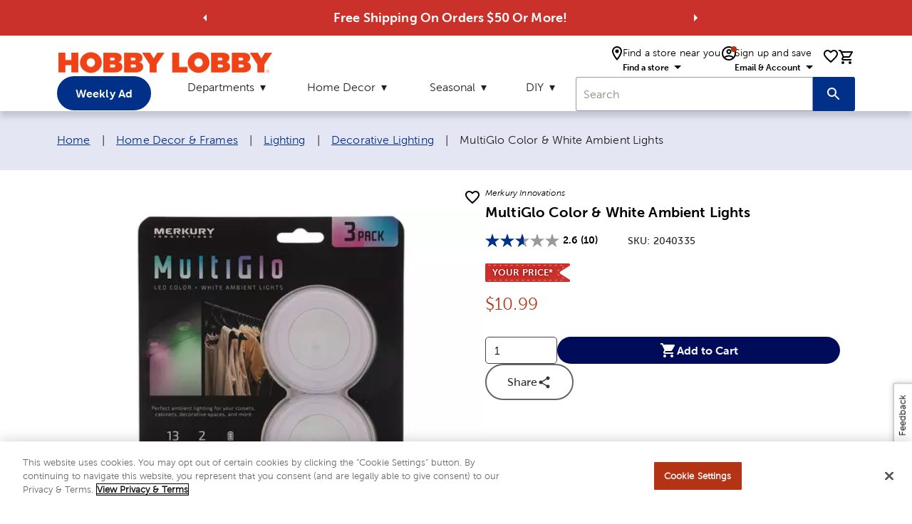

--- FILE ---
content_type: image/svg+xml
request_url: https://ngprdcdn.hobbylobby.com/icons/product/yourPrice.svg
body_size: 405
content:
<svg viewBox="0 0 294.61 50.54" xmlns="http://www.w3.org/2000/svg"><path d="m292.94 44-24.77-15.71a3.56 3.56 0 0 1 0-6l24.77-15.71a3.57 3.57 0 0 0 -1.94-6.58h-291v3.67h2.51a.5.5 0 0 1 0 1h-2.51v41.2h2.91a.5.5 0 1 1 0 1h-2.91v3.67h291a3.57 3.57 0 0 0 1.94-6.54zm-15.42-34.88a.5.5 0 0 1 .7.12.49.49 0 0 1 -.12.69l-.24.16-4.06 2.49a.54.54 0 0 1 -.27.07.48.48 0 0 1 -.42-.24.49.49 0 0 1 .16-.68l4.07-2.49zm-9.06-5.45h5a.5.5 0 0 1 0 1h-5a.5.5 0 0 1 0-1zm-256.41.5a.5.5 0 0 1 .5-.5h5a.5.5 0 0 1 0 1h-5a.5.5 0 0 1 -.5-.5zm5.95 42.7h-5a.5.5 0 1 1 0-1h5a.5.5 0 0 1 0 1zm9.16-42.7a.5.5 0 0 1 .5-.5h5a.5.5 0 0 1 0 1h-5a.5.5 0 0 1 -.55-.5zm5.84 42.7h-5a.5.5 0 0 1 0-1h5a.5.5 0 0 1 0 1zm9.17-42.7a.5.5 0 0 1 .5-.5h5a.5.5 0 0 1 0 1h-5a.5.5 0 0 1 -.5-.5zm5.88 42.7h-5.05a.5.5 0 0 1 0-1h5a.5.5 0 0 1 0 1zm9.18-42.7a.5.5 0 0 1 .5-.5h5a.5.5 0 0 1 .5.5.5.5 0 0 1 -.5.5h-5a.5.5 0 0 1 -.5-.5zm5.87 42.7h-5a.5.5 0 0 1 0-1h5a.5.5 0 0 1 0 1zm9.19-42.7a.51.51 0 0 1 .5-.5h5a.5.5 0 0 1 .5.5.5.5 0 0 1 -.5.5h-5a.5.5 0 0 1 -.5-.5zm5.86 42.7h-5a.5.5 0 0 1 0-1h5a.5.5 0 0 1 0 1zm9.2-42.7a.51.51 0 0 1 .5-.5h5a.5.5 0 0 1 .5.5.5.5 0 0 1 -.5.5h-5a.5.5 0 0 1 -.5-.5zm5.84 42.7h-5a.5.5 0 0 1 0-1h5a.5.5 0 0 1 0 1zm9.22-42.69a.5.5 0 0 1 .5-.5h5a.5.5 0 0 1 .5.5.5.5 0 0 1 -.5.5h-5a.5.5 0 0 1 -.5-.5zm5.82 42.69h-5a.5.5 0 0 1 0-1h5a.5.5 0 0 1 0 1zm9.24-42.69a.5.5 0 0 1 .5-.5h5a.5.5 0 0 1 .5.5.51.51 0 0 1 -.5.5h-5a.5.5 0 0 1 -.5-.5zm5.81 42.69h-5a.5.5 0 0 1 0-1h5a.5.5 0 0 1 0 1zm9.24-42.69a.5.5 0 0 1 .5-.5h5a.51.51 0 0 1 .5.5.5.5 0 0 1 -.5.5h-5a.51.51 0 0 1 -.5-.5zm5.81 42.69h-5a.5.5 0 0 1 0-1h5a.5.5 0 0 1 0 1zm9.24-42.7a.5.5 0 0 1 .5-.5h5a.5.5 0 0 1 0 1h-5a.5.5 0 0 1 -.5-.5zm5.83 42.7h-5a.5.5 0 0 1 -.5-.5.5.5 0 0 1 .5-.5h5a.51.51 0 0 1 .5.5.5.5 0 0 1 -.5.5zm9.22-42.7a.5.5 0 0 1 .5-.5h5a.5.5 0 0 1 0 1h-5a.5.5 0 0 1 -.5-.5zm5.85 42.7h-5a.5.5 0 0 1 -.5-.5.5.5 0 0 1 .5-.5h5a.51.51 0 0 1 .5.5.5.5 0 0 1 -.5.5zm9.2-42.7a.5.5 0 0 1 .5-.5h5a.5.5 0 0 1 0 1h-5a.5.5 0 0 1 -.5-.5zm5.85 42.7h-5a.5.5 0 0 1 -.5-.5.5.5 0 0 1 .5-.5h5a.51.51 0 0 1 .5.5.5.5 0 0 1 -.5.5zm9.2-42.7a.5.5 0 0 1 .5-.5h5a.5.5 0 0 1 0 1h-5a.5.5 0 0 1 -.5-.5zm5.85 42.7h-5a.5.5 0 0 1 -.5-.5.51.51 0 0 1 .5-.5h5a.5.5 0 0 1 .5.5.5.5 0 0 1 -.5.5zm9.2-42.7a.5.5 0 0 1 .5-.5h5a.5.5 0 0 1 0 1h-5a.5.5 0 0 1 -.5-.5zm5.85 42.7h-5a.5.5 0 0 1 -.5-.5.5.5 0 0 1 .5-.5h5a.5.5 0 0 1 .5.5.5.5 0 0 1 -.5.5zm9.2-42.7a.5.5 0 0 1 .5-.5h5a.5.5 0 0 1 0 1h-5a.5.5 0 0 1 -.5-.5zm5.86 42.7h-5a.5.5 0 0 1 -.5-.5.5.5 0 0 1 .5-.5h5a.51.51 0 0 1 .5.5.5.5 0 0 1 -.5.5zm9.18-42.7a.5.5 0 0 1 .5-.5h5a.5.5 0 0 1 0 1h-5a.5.5 0 0 1 -.5-.5zm5.87 42.7h-5a.5.5 0 0 1 -.5-.5.5.5 0 0 1 .5-.5h5a.51.51 0 0 1 .5.5.5.5 0 0 1 -.5.5zm9.18-42.7a.5.5 0 0 1 .5-.5h5a.5.5 0 0 1 0 1h-5a.5.5 0 0 1 -.5-.5zm5.87 42.7h-5a.5.5 0 0 1 -.5-.5.5.5 0 0 1 .5-.5h5a.51.51 0 0 1 .5.5.5.5 0 0 1 -.5.5zm6.41-13.58a.52.52 0 0 1 -.43.24.5.5 0 0 1 -.26-.08l-1.39-.84a8.58 8.58 0 0 1 -2.6-2.45.5.5 0 0 1 .13-.7.49.49 0 0 1 .69.13 7.54 7.54 0 0 0 2.3 2.16l1.39.85a.5.5 0 0 1 .17.69zm.05-15.48-1.61 1a7.69 7.69 0 0 0 -2.16 2 .51.51 0 0 1 -.4.2.55.55 0 0 1 -.3-.09.5.5 0 0 1 -.1-.7 8.54 8.54 0 0 1 2.44-2.23l1.6-1a.5.5 0 0 1 .53.85zm8.58 29.06h-5a.5.5 0 0 1 -.5-.5.5.5 0 0 1 .5-.5h5a.5.5 0 0 1 .5.5.5.5 0 0 1 -.5.5zm4.18-5.73a.52.52 0 0 1 -.43.24.5.5 0 0 1 -.26-.08l-4.28-2.61a.5.5 0 1 1 .52-.86l4.28 2.62a.5.5 0 0 1 .17.69z" fill="#231f20"/></svg>

--- FILE ---
content_type: text/javascript
request_url: https://www.hobbylobby.com/ifyings-and-Conce-Yet-that-not-thouldier-armed-w
body_size: 239624
content:
(function(){var A=window.atob("[base64]/AASAPsA+wCqAL8A/QD8APsA+wADAP0A/AANAPsA+wD5APwA/QAPAI0A/gD9ABEA/QAPAP4A/wD9ABEA/QAPAP8AAAH9ABEA/[base64]/[base64]/AREAvwEPAMABwQG/AREAvwEPAMEBwgG/[base64]/AEPAPsB/QH8AREA/AEPAP0B/gH8AREA/AEOAP4B/wEPAPwBAAL/AREA/[base64]/QGWABoCHAINAP0B/[base64]/QCWADUCNgINAP0A/[base64]/[base64]/[base64]/AISAPsC+wISANcA/QK8ACgC/gL7Av0C/wL8Av4C/AIDAP8C/gINAPwC/AL1Av4C9QLqAvwC6gLpAvUC6QIGAOoC6gLmAhkA9QIGAOoC6gIjAJMA/ALqAjkB/wIGAPwC/[base64]/wANACYDJwMMAP8AKAM1ACcDKQMQASgCKgMSACkDKwMqA/QC9AISACsDKgNgAvcCKwMSACoDKgMrAb0ALANdAioDLQMrAywDKwP0Ai0D9AIDACsDKwMNAPQC9AIoAysDLAP0AiID9AIlAywDLAMkA/QC9AJCACwDLANDACIDLQMTACcDLgMtA/[base64]/[base64]/[base64]/[base64]/4ClQOOA5QDjgOPA5UDjwMGAI4DjgOMAxkAlAMGAI4DjgMjAI8AlQOOAzkBlgMGAJUDlQMjAPsBlwMDAP4A/[base64]/[base64]/[base64]/[base64]/wKiAvUCogISAP8C9QKWAJIAkgANAPUC9QISAJIA/wIDAHwBCwOWAP8CNAMNAAsDCwMyATQDOgP1AgsDRwMSADoDOgPOACwBTQMdAToDTwNHA00DTQMSAE8DTwOWAFADUAMNAE8DTwMSAFADVgOWACYDJgMNAFYDVgNPAyYDWQPxAlYDXQMSAFkDWQMSAPYAYANZA/[base64]/[base64]/QD8gPzAxkA8wPyA7QA8gPuA/MD7gPqA/ID8gPoA+4D7gMGAPID8gMjAO0D7QMDAJYBlgENAO0D7QMMAJYB8wPyA+0D9QMGAPMD8wMjAJYB9gMDAOQA9wMNAPYD9gMMAPcD+APzA/YD+QMGAPgD+AMDAOIA4gANAPgD+AMjAOIA+gMMAOIA+wMSAPoD/AP7AxYA+wP4A/wD/AMGAPsD+wM1APYD/QP7A+wC+wMPACkBKQH7AxEA+wMOACkB/gMDAPsD/wMNAP4D/gMMAP8DAAQ1AP4DAQQABCsDAAQBBPoDAQT9AwAE/QP8AwEE/ANCAP0D/QNDAPoDAAQTAP4DAQQABP4CAgT9AwEE/QP8AwIE/AMGAP0D/QP4AxkAAQQGAP0D/QMjAPcD9wP9AzkBAgQGAPcD9wMjAP8D/wMDACkBAwQNAP8D/wMMAAMEBAT3A/[base64]/[base64]/AGWADkEOgQNAPwB/AESADoEOwQUAn4DPAT8ATsEPQQ4BDwEPAQ0BD0ENAQSADwEPAQSAEQCPQQ8BDQDPgT1Aj0EPwQSAD4EPgQIAjoDQAQ/[base64]/[base64]/[base64]/EE8wTyBEYD8gTvBPME8wQGAPIE8gQjANsD9AQNAD8BPwEMAPQE9QTyBD8B9gQGAPUE9QQjAPQE9wQMAEAB+AT1BPcE+QQGAPgE+AQjAEAB+gQNAC4CLgIMAPoE+wT4BC4C/AQGAPsE+wTyADwB/QQTAPsE/gQPADABMAH+BBEA/gQOADAB/wQPAP4EAAX/BBEA/wQPAAAFAQX/BBEA/[base64]/[base64]/[base64]/[base64]/AUrAYID/QXOAPwF/gX7Bf0F+wUSAP4F/gUSAFYD/[base64]/[base64]/[base64]/[base64]/[base64]/oG+gYGAPsG+wYcAL8D/Ab7BrwD+wb6BvwG/AZCAPsG+wZDAKgD/Qb7BqsD/gb8Bv0G/AYGAP4G/Qb3Bp0D9wbcBv0G3Ab3BscD9wapA9wG3Ab8BvcG9wb5BtwG3AZCAPcG9wb7BscD+QZQAPcG9wZDAPgG+Ab3BsID9wb5BvgG+AbcBvcG3AYGAPgG9wauAxkA+AYGAPcG9wa2A8sGywa3A/[base64]/AYGANwG3AbDA9gB/QYGANwG3AbFA0IB/gYGANwG3AbIA5wB/[base64]/BgcH/wb+BgkH/gb9Bv8G/Qb8Bv4G/[base64]/gHLBhEAywYOAP4B6QYPAMsG6gbpBhEA6QYOAOoG6wYPAOkG8gbrBhEA6wYOAPIG9gYPAOsG9wb2BhEA9gYOAPcG9wYDAPYG9gYNAPcG9wYIBfYG+QYPAAAC/Ab5BhEA+QYPAPwG/Qb5BhEA+QYOAP0G/gYPAPkG+Qb+BhEA/gYOAPkG/wYDAP4G/gYNAP8G/wb3Bv4G9wb9BP8G/wZqAvcG9wYGAP8G/wbhAdAABwcGAP8G/wYPAC8BLwH/BhEA/[base64]/[base64]/[base64]/APUA/kD+QMSAPwD/[base64]/BEwEPwQSAE4ETATxAkEETgQSAEwETAROBP8FUQQ/[base64]/[base64]/AQSAPkE+QThAnYCBgUSAPkE+QQlAvYFCQUGBfkEYAb8BAkF/ATfBGAG3wQSAPwE/[base64]/[base64]/[base64]/[base64]/BG8CPwR2BBsEGwQnAD8EPwT2ARsEGwQGAD8EPwT5AmMGdgRZBT8EPwQSAHYEdgRuBZsFzAQSAHYEdgQ1BFoC3wQKAnYEZAfMBN8EzAQ/BGQHPwQSAMwEzARyAxIDZAcSAMwEzAT5Ak4GpwdkB8wEqAcSAKcHpwcKAu0AqQfxAqcHqgcSAKkHqQd6AloCqwf4AKkHqQeqB6sHrAeoB6kHqAc/[base64]/BLMHPwQDAKkHqQcNAD8EPwT6AakHswc/BLwCPwQGALMHswc1AHQGtgezB+MCtwe2B+UCtgfeArcHtweqBbYHtgcGALcHtwcSACoBuAe3BxYAtwd3BrgHuAcGALcHtwezB+wCswe3B2kGtwcGALMHswcTAHYGuQezByoBugfyArkHuQd4A7oHuge3B7kHtwe4B7oHuAdCALcHtwdDACoBuQezB/[base64]/4CtweRBr4HkQbvAbcH7wEGAJEGkQaUBjkBtwcGAJEGkQaaBpgGvgcGAJEGkQYLAJ4GvweRBjgDkQa/[base64]/[base64]/IH7gftB/EH7QcTAO4H7gcPAAEGAQbuBxEA7gcOAAEGAQYDAO4H7gcNAAEGAQbXB+4H8wcOAEwFTAUPAPMH8wdMBREATAUDAPMH9AcNAEwFTAUBBvQHAQbtB0wF7QfRBwEGAQYGAO0H7QfyAP4A9QcTAO0H9gfNAUYB9wf2B0oB9gf1B/cH9Qc1APYH9wcDANwG3AYNAPcH9wfmAdwG+Af3B4wA9wf1B/gH9Qf3B7UD+AcGAPUH9QczALUD+QcDAJ8CnwINAPkH+QcIBZ8C+gcDAF0F+wcNAPoH+gf5B/sH+Qf1B/oH+gfmB9kA/Af6BxkA/Qf8B8MA/Af5B/0H+QcGAPwH/AcTALUD/QcDAMcB/gcNAP0H/QcIBf4H/wf9B7wG/Qf8B/8HAAgzAP0H/QcDAJAHkAcNAP0H/QfNAZAHAQj9B84G/QcACAEIAAgDALkBAggNAAAIAAi9BgIIAwgACOoHAAj9BwMI/[base64]/Qf5BwwI+Qf4B/0H+AcBBvkHAQbhB/gH4QcyAAEGAQbgB6gD4AcGAAEGAQYTAKgD+AcBBkwFTAXRB/gH0QcGAEwFTAX3B6gD9wcGAEwFTAUzAKgD+AcPAFcCVwL4BxEA+AcPAFcC+Qf4BxEA+AcOAPkH/QcDAPgHDAgNAP0H/QcIBQwIDggPAKECEAgOCBEADggDABAIEQgNAA4IDgj9BxEI/QdMBQ4ITAUPAC0CLQJMBREATAUPAC0CEghMBREATAUPABIIEwhMBREATAUDABMIFAgNAEwFTAUIBRQIFQgPAN0D3QMVCBEAFQgPAN0DFggVCBEAFQgOABYIFggPABUIFwgWCBEAFggOABcIGAgDABYIFggNABgIGAhMBRYITAX9BxgI/QcGAEwFTAUECPEH8QeuA0wFTAX9B/EH8Qf3B0wFTAXRB/EH0QfgB0wFTAXhB9EH0QdMBbgDTAUGANEH0QfVB+sH4AfRB7wD0QcGAOAH4AezA24D4QcGAOAH4Ae2A1EA6wcGAOAH4Ae7AxEA8QcGAOAH4AcdAQ0B9wc4BeAH/QcSAPcH9wfCAiwBGAihB/cHGQj9BxgI/QcSABkIGQhNAhEBGgjKAhkIGwgSABoIGgjOAA8CHAjRAhoIHQgbCBwIGwj9Bx0I/QcDABsIGwgNAP0H/Qe9AxsIHAgGAP0H/QfjASAHIAdTAP0H/QcgB24DIAcTAP0H/QcPAFkBWQH9BxEA/QcPAFkBHQj9BxEA/[base64]/[base64]/[base64]/[base64]/[base64]/BzEFMQW+B4sCiwK3BzEFMQXuAYsCiwLvATEF7wG9B4sCiwK8B+8B7wG7B4sCiwK6B+8B7wG5B4sCiwK4B+8B7wGzB4sCiwK2B+8B7wE/BIsCiwIJAO8B7wEGAIsCiwLvASYB7wEIAIsCiwIGAO8B7wGLAhsBiwIGAO8B7wGLAicBiwIHAO8B7wEGAIsCiwLvATAA7wEFAIsCiwL4Ae8B7wEnAIsCiwIuAO8B7wEGAIsCiwL4AakHPwQnAIsCiwIuAD8EPwQGAIsCiwI/BG8CPwTvAYsC7wEnAD8EiwL2Ae8B7wEGAIsCiwK7AjkFPwQSAIsCiwIdAakEMQUSAIsCTAXCAiICZAYxBUwFMQU/[base64]/B8QHwgdCAMEHwQdDAFgDxAfAB/4C0QfBB8QHxAfCB9EHwgcGAMQHxAdfAxkA0QcGAMQHxAdjAzkB1AcGAMQHxAdSBPkB3QcBBhkA4QfEB90HxAdTBOEH3QcLAKgD4QfdB/QD6wfhBxYA8QfrB6IB6wfEB/EHxAdqBOsH6wfrA8QHxAfhB6IB8QfEB7QBGwjrB/[base64]/[base64]/[base64]/[base64]/[base64]/QD8AhZAKgD8QjvCPAI7wiiA/[base64]/QA+AgGAPII8gi9A/4A+QgGAPII8gjPB1MF+gjyCFcF8gj9BPoI+wg1APII/AgDAN8A3wANAPwI/AjNAd8A/QgPAPsD+wP9CBEA/QgOAPsD/ggPAP0I/wj+CBEA/ggOAP8I/wgPAP4I/gj/CBEA/wgOAP4IAAkDAP8I/wgNAAAJAAn8CP8I/Aj7CAAJ+wj8CPsE+wQ1APsI+wgPAIEGAQn7CBEA+wgOAAEJAgkDAPsI+wgNAAIJAgkIBfsIAwkOAM0AzQAPAAMJBAnNABEAzQAOAAQJBQkPAM0ABgkFCREABQkOAAYJBwkDAAUJBQkNAAcJBwkCCQUJAgn7BAcJ+wQCCcIDAgnAA/[base64]/[base64]/[base64]/wA5gcOAAEHAQcPAOYH5gcBBxEAAQcDAOYH5gcNAAEHAQcwCeYHTAkBB/[base64]/[base64]/[base64]/UJfQcSAPQJ9AmFAzsC9QlpCPQJ9gkSAPUJ9QmSBNIC9wkSAPUJ+AllAakB+Qn3CfgJ+gn2CfkJ9gl9B/oJfQcSAPYJ9gn8AUQC+Qm6BPYJ+gkSAPkJ+QkjAsAA+wmpBfkJ/An6CfsJ/QkSAPwJ/AlzA7oC/gnLCPwJywgSAP4J/gk1BPYA/wmxBf4J/gnLCP8Jywj9Cf4J/Ql9B8sIfQd9Bv0JfQYDAH0HfQcNAH0GfQb6AX0HfQcDANcG1wYNAH0HfQcMANcGywh9Bn0HfQYGAMsIfQcjANcG1wYDAFIBUgENANcG1wYMAFIBywg1ANcG1wbLCOMC/QnXBuUC1wbeAv0J/Ql9B9cG1wYGAP0JfQcjAFAB/QkMAFAB/gkSAP0J/wn+CRYA/gl9B/8J/wkGAP4J/gnLCOwCywgMAEMIAAr+CcsIywgGAAAK/gkjAEMIAAoDANgI2AgNAAAKAAoMANgIAQoTAAAKAAoBCv0JAgryAgAKAAr+CQIK/gnLCAAKywj/Cf4J/glCAMsIywhDAP0J/QkBCv4C/wnLCP0Jywj+Cf8J/QkGAMsIywh9BxkAfQcGAMsIywgjAFIBUgHLCDkBywgGAFIBUgEjANgI/gkDAGwDbAMNAP4J/gkMAGwD/wlSAf4JUgEGAP8J/gkjAGwDbAMDANwB3AENAGwDbAMMANwB/wnVBGwDbAMOAMABwAEDAGwDAAoNAMABwAEMAAAKAQoTAMABAgoBChkAAwr/CQIK/wnrAwMKAgoLAMABwAECCvQDAgrAARYAwAECCv4AAgr/CcABwAHqAwIK/wnVBMABwAEBCv4AAQr/CcABwAH+CQEK/gkGAMABwAEjANwB3AEDAN0B/wkNANwB3AEMAP8JAQrAAdwBwAEGAAEK3AEjAP8J/wkDACgFKAUNAP8J/wkMACgFAQrcAf8J3AEGAAEKAQoDACcFJwUNAAEKAQojACcFAgoMACcFAwoSAAIKBAoDChYAAwoBCgQKBAoGAAMKAwo1AP8J/wkDCuwCAwoDAB8FHwUNAAMKAwoMAB8FBQo1AAMKBgoFCisDBQoGCgIKBgr/CQUK/wkECgYKBApCAP8J/wlDAAIKAgoTAAMKAwoCCv4CAgr/CQMK/wkECgIKAgoGAP8J/wkBChkAAQoGAP8J/wkjACgFKAX/CTkB/[base64]/ChEAPwoOAIQGhAYPAD8KPwqEBhEAhAYPAD8KPwqEBhEAhAYPAD8KPwqEBhEAhAYPAD8KPwqEBhEAhAYOAD8KPwoPAIQGhAY/ChEAPwoOAIQGhAYPAD8KPwqEBhEAhAYPAD8KPwqEBhEAhAYPAD8KPwqEBhEAhAYPAD8KPwqEBhEAhAYOAD8KPwoPAIQGhAY/ChEAPwoPAIQGhAY/[base64]/AYNAG0KbQojAPwGbwoMAPwG/AYSAG8KcAr8BhYA/AZtCnAKcAoGAPwG/AY1AGwKcQr8BuwC/AYDAOoG6gYNAPwG/[base64]/[base64]/[base64]/AoIAvsK/QoSAPwK/ArxAooHigf9CvwK/AoSAIoHigc1BDMB/QqfBIoH/goSAP0K/Qq4ABkC/wqOBf0K/Qr+Cv8K/gr8Cv0K/AoSAP4K/QqsBToE/gorAf0K/QoSAP4K/gq6BAsC/wrFAP4KAAv9Cv8K/QoSAAAL/wqyBAsCAAuEAf8KAQsSAAALAAusBSIBAgsSAAALAAuUAcgAAwsCCwALAgsBCwMLAQv9CgIL/Qr8CgEL/AoSAP0K/QqnBFYCAQv9Af0K/QoSAAELAQsEAjoEAgtABAELAwv9CgIL/QoSAAMLAgtuBXoDAwuqBAILBAsSAAMLAwtPA0ICBQtPAwMLBgsECwULBAv9CgYL/QoSAAQLBAu4AEEDBQsEAgQLBAsSAAULBQtuBSIBBguOBQULBwsECwYLBAsSAAcLBwv9AQ0BCAtBAgcLCQsSAAgLCAvhAjgBCgsSAAgLCAsKC4EHgQcJCwgLCAsEC4EHgQf9CggL/Qr8CoEHgQcSAP0K/AqfBCwB/Qp6AvwKBAsSAP0K/[base64]/AkSABALEAveCI8Gjwb8CRAL/AkPC48GjwZ2BPwJdgQEC48GjwaBB3YEdgQDAI8GjwYNAHYEdgT4Co8GjwYGAHYEdgQjAIgKgQd2BG4D/[base64]/[base64]/[base64]/[base64]/AqYIvwIeCyYLpggWC78CvwIDAKYIpggNAL8CvwISAKYIpgi/AiwEvwIUC6YIpgg1AL8CvwIPACEKIQq/[base64]/[base64]/[base64]/C/QDvwvACxkAwAu/C2gLvwu7C8ALwAsGAL8LvwsjALcLwQu/[base64]/QgNAOQL5AsjAP0I5gsGAOQL6AvmCw0A5gsnAOgL6AuSC+YL5gsGAOgL6AsGAOYL5gvoC9sB6AuAC+YLgAsEAOgL5gsGAIALgAsjAPsD+wMGAIAL6Av7Aw0A+wMnAOgL6AvmC/sD+wMGAOgL5gsGAPsD+wPmC9sB5gt+C/[base64]/EL8AvuC+8L7gsSAPAL7wtPA3IF8AsSAO8L7wuqAKsA8QsYCe8LGAnwC/EL8AsSABgJGAkKAvwE/AQSABgJ8Qt8BzcF8gv8BPEL/ATwC/IL8AsSAPwE/AT5AjsC8QsyAfwE8gsSAPEL8wubAu0A9AsSAPML9QuyBMcC9gv0C/UL9QvyC/YL8gsSAPUL9Qt2AxkI9gsSAPUL9QvOAA0B9wuOC/UL+Av2C/cL9gvyC/gL8gvwC/YL8AvuC/[base64]/kL+AsSACQIJAiyBE4C+wsSACQI/Av7C3ILcgsSAPwL/AurC/QG/QtyC/wLcgv4C/0L+AuOAnILjgIDAPgLcgsNAI4CjgLuC3ILcgsGAI4CjgIjAOgI+AuOAnQBjgIGAPgL+AszAHQBdAH4C4kLiQt0ARkAdAEGAIkLiQv4C7oIugiJCxkAiQsGALoIugj4C28Lbwu6CBkAuggGAG8LbwsjAKMBowFvC24D+AsGAKMBowGqBMgA/AsSAKMB/Qv8CzgIOAg2B/0LNgcSADgIOAg7B6QEpAQSADgIOAj9ATAC/QsSADgIOAjCAtcA/gv9CzgI/wukBP4LpAQ2B/8LNgcSAKQEpAS9BUIC/guACaQE/wt+CP4LfggSAP8L/gsjAlAD/wt8Bv4LAAwSAP8L/wsSAIsGAQz/C2AD/[base64]/[base64]/[base64]/kDVgMGAA4HDgcjAA0H+wcDAA0GDQYNAPsH+wcMAA0GFggOB/[base64]/DEgMPwwSAEQMRAybAj0CRQwSAEQMSAxFDEsGSQwSAEgMSAxHAj0CSgwSAEgMSAz9ADsCSwxNAkgMTQxKDEsMSwxJDE0MSQwSAEsMSwwSAK0FrQVLDIcDTQxSAq0FUgJJDE0MrQU/[base64]/DDsMPwwSAEkMSQyrC4cDqws/[base64]/[base64]/[base64]/[base64]/wYNAPAM8AwMAP8G8wwEAPAM9AxHAPMM8wz0DF4D9AzyDPMM8gzxDPQM8QxCAPIM8gxDAO8M8wwDAC8BLwENAPMM8wwMAC8B9AzyDPMM8gzxDPQM8QwGAPIM8gztDBkA9AwGAPIM8gwjALcAtwDyDDkB9QwGALcAtwAjAP8G/wYDAI8BjwENAP8G/[base64]/AyCBtYG1gYSAPwM/AwSAFIGUgYjArQM/Qz8DFIGUgbWBv0M1gYSAFIGUgYSAPkJ/QyqBH8D/gxSBv0M/wwSAP4M/gyEA7cGhAP/DP4MtwbWBoQDhAMDALcGtwYNAIQDhAP6AbcGtwYDAJABkAENALcGtwYMAJAB1gaEA7cGhAMGANYG1gYjAJABkAEDAJAAkAANAJABkAEMAJAA/gw1AJAB/wz+DOMCAA3/DOUC/wzeAgANAA3WBv8M/wwGAAANAA0DAC4KLgoNAAANAA0jAC4KAQ0MAC4KLgoSAAENAg0uChYALgoADQINAg0GAC4KLgr+DOwC/gwDAAwCDAINAP4M/gwMAAwCAw0uCv4MLgoGAAMNAw0jAAwCDAIDAP4E/[base64]/DUMNQw0DAP4B/gENAEMNQw0MAP4BRA2sDEMNrAwGAEQNRA0jAP4B/[base64]/[base64]/DV4NPw3NASMHXg0/DQgHPw2NCF4NjQjQBD8NPw3oBo0I6AYGAD8NjQgjALUFPw2NCG4DXg0GAD8NPw0jAEACQAIDAC8LLwsNAEACQAIMAC8LYw0/[base64]/4GZQ0OAP8B/wEPAGUNZQ3/AREA/wEOAGUNZQ0DAP8B/[base64]/QwSAH4Nfg39DIgDiAN9DX4N/QwDAIgDiAMNAP0M/Qz6AYgDiAP9DKQD/[base64]/oDiw0GAIcNhw3VBPYDjA0TADoCjQ2MDRkAjg2HDY0Nhw1TBI4NjQ0LADoCjg2NDfQDjQ2ODRYAjg2NDaIBjQ2HDY4Nhw3VBI0NjQ2MDaIBjA2HDY0Nhw1qBIwNjA34A4cNhw0GAIwNjA39A/[base64]/guhDaMNoQ0SAP4L/gtVAsYFog0SAP4L/[base64]/[base64]/A1TAPsN+w36DZ4G+g0yAPsN+w36DUgJ+g37DZ4G+w38DfoN+g1TAPsN+w36DakN+g2cBvsN+w0xAPoN+g0GAPsN+w0GAJoG/A37DQ0A+w0nAPwN/A0JAPsN+w0GAPwN/A0GAPsN+w38DdsB/A36DfsN+g0EAPwN+w0GAPoN+g2cBqoN/A0GAPoN+g2fBjYA/Q0GAPoN+g0OAIMGgwYDAPoN/g0NAIMGgwbPB/4N/g0PAEQBRAH+DREA/g0OAEQB/w0DAP4N/g0NAP8N/w2DBv4NgwajBv8N/[base64]/[base64]/[base64]/[base64]/[base64]/[base64]/[base64]/[base64]/[base64]/[base64]/UB9QHsAcABwAHTA/[base64]/[base64]/YE9gQGAPME8wRKAwgD+wQGAPME8wTyAKAABgVSA/[base64]/[base64]/[base64]/AkSAPsJ/Qn8CUII/gkSAP0J/QlBArkA/wkSAP0J/Qn/CV8GAAr+Cf0J/Qn6CQAK+gkSAP0J/QlNAu0A/[base64]/AkeCisKKwoSAPwJ/AmUAT4ILwoSAPwJ/[base64]/Cp0FnQWcBUAKnAUwCp0FnQUSAJwFnAWSBD4CMAo/A5wFPwMSADAKnAUjAjMBMAoSAJwFPwowCkYNQAo/Az8KPwMSAEAKPwoSAAUIQAo/CjsMQQoSAEAKQAolAlcHQwrQC0AKRgpBCkMKQQo/A0YKPwOdBUEKnQXfBj8DPwMDAJ0FnQUNAD8DPwMHBZ0FnQU/A0kJPwMGAJ0FnQUPAMQJ3wadBREAnQUOAN8G3wYDAJ0FxAkNAN8G3wbmAcQJQQrfBqgA3wbjAUEKQQpZCN8GWQhBCloJWgmOA1kIWQgGAFoJWgmSBHYCRgrZCVoJWgnvCUYK2QkSAFoJWgnNDHEL7wkSAFoJWgn/[base64]/[base64]/AnqCt4K3grPCvwJ/AmzCt4KswpuCvwJ/[base64]/BBsHDwkSACMIIwjxAiwGswoSACMIIwizCv8FzwoPCSMIIwg6B88KOgcgBCMIIAT8CToHOgcDACAEIAQNADoHOgcHBSAEIAQ6B0kJOgcGACAEIARBCugH6AeOAyAEIAQGAOgH6AdABKIEIwjOAugHDwkSACMIIwinBHYC/AkSACMIIwj8CSsE/AkPCSMIIwgSAPwJDwmUAWIB/AkSAA8JDwn7AiYDzwr8CQ8JDwkSAM8K/AkKAiwBzwoSAPwJ/AnPCmEK3goPCfwJDwkjCN4KIwgSAA8JDwn7AvcC/AnCAg8J6goSAPwJ/AmnBBID7AoSAPwJ/AnsCrUM7ArqCvwJ/AkSAOwK6gplATQD7AqeBeoKngUSAOwK7AqfBMgA8goSAOwK9gryCjoJ+gqeBfYKngX8CfoK/AkjCJ4FIwgSAPwJ/Am9BRkKGQoSAPwJ/AmSBCgC9goSAPwJ+gpHAkIC/Qr2CvoK/goZCv0KGQoSAP4K/QodASIB/goSAP0KAwv+CmEHYQcSAAML/grhAnoDAwsSAP4K/goDC8kKyQphB/4KYQcZCskKGQoSAGEHYQe9BdcAyQoUAmEH/goSAMkKyQpVAg0BAwtiB8kKYgf+CgMLyQoSAGIHYgcSABkI/gr9ABYBAwtiB/4K/goSAAMLAwsSANIKCQtlASsCLQsDCwkLLgv+Ci0L/grJCi4LyQoZCv4KGQojCMkKIwgSABkKGQr9AagJqAkSABkKGQolAjQC/goSABkKGQqSBEEDLQv+ChkKGQqoCS0LqAkSABkKGQr8AcYA/goSABkKGQr4AEQCLQv+ChkKGQoSAC0L/goSAE4JTgn+CqIK/goZCk4JTgmoCf4KqAkSAE4JTgm8ADoJOgkSAE4JTglBAjMBGQoSAE4J/goZCpEIGQo6Cf4KOgkSABkKGQoSAKkK/goZCoULLQsSAP4K/goSAKsKLgv+CnQF/gotCy4LLQs6Cf4KOgmoCS0LqAkSADoJOgkSAHIF/go6CZkImQiuCf4KOgkSAJkImQgSAO8LrgkKAr0C/gqZCK4JLQsSAP4K/[base64]/4J/gkSANgK2Ar+CQ0GDQYSANgK/gkWBu8FFgYSAP4J/gmUAS4ELgQACv4J/gkWBi4ELgQNBv4JDQYSAC4ELgQIAgIKFgYSAC4ELgRyAyMGIwYWBi4EFgYSACMGIwYWBh4HFgYSACMGIwY8BLIAHgcrASMG/gkSAB4HHgf+CWQN/gkSAB4HHgcyAUEEAAoSAB4HHgcACv8FAAr+CR4HHgcWBgAKFgYNBh4HDQakBxYGFgYDAA0GDQYNABYGFgYHBQ0GDQYWBkkJFgYGAA0GDQYDAM8DzwMNAA0GDQagAc8DHgcNBnIBDQbjAR4HHgdZCQ0GpAeOAx4HHgcGAKQHpAcSAHYHdgc8BD0B/gmkB3YHdgcSAP4J/gkrAasAAAoeCP4JHgh2BwAKdgcSAB4IHggSAHcLAAqqBDgC2AoeCAAKHggSANgKAAqFAxYB2AoSAAAKAAreBckCOAvYCgAKAAoeCDgLHgh2BwAKdgcSAB4IHgjeBSgC2AoSAB4IOAunBAsCPgvYCjgLOAsSAD4LPgv1AjoEPwsSAD4LPguqBDQDQws/[base64]/[base64]/[base64]/[base64]/4N2wLRAlcM0QLjAdsC2wJHA9EC0QK5AtsCuQIGANEC0QIJDJYH2wIIDNEC0QISANsC2wKKC5sHEAMSANsC2wLfApIAPwO1CNsCdQMQAz8DEAPRAnUD0QISABADEAM4BTINPwMSABADEAP2CswKdQM/[base64]/gVmBlkDWQMkBP4FJAQxBFkDWQMDACQEJAQNAFkDWQMHBSQEJAQPAB0JMQQkBBEAJAQDADEE/gUNACQEJATXB/[base64]/gIFgi6B+wHugeYBxYImAdFBroHRQYSAJgHmAcSAJcMugdCBigC7Ac4B7oHOAeYB+wHugcSADgHOAdLCBAJ7Ac+BzgHOAe6B+wHPgcSADgHOAdoB+kCugcSADgHOAe9BYID7AdDBzgHFgi6B+wHugcSABYI7Af8A1gI/[base64]/QXyBU8CHgYSAP0F/QVPA+wGUAYSAP0F/QWxBbQHXgZQBv0F/QUeBl4GHgbGBf0F/QUDAB4GHgYNAP0F/QUHBR4GHgbmAToGUAYeBpECHgbjAVAGUAZHAx4GHgb9BVAG/QUGAB4GHgZHAnUHUAYSAB4GHgY/[base64]/AG8AbsBj8H7AZoBvAGaAYDAOwG7AYNAGgGaAYHBewG7AbWAQgH8AbsBjEL7AbjAfAG8AZHA+wG7AZoBvAGaAYGAOwG7AaaB5wI8AYSAOwG7AbfAskCCAedCOwG7AbwBggH8AaZB+wG7AYSAPAG8AYMDEwFCAexAvAGsQISAAgH8AboDGUHCAcSAPAG8AalB6cINwcIB/AG8AaxAjcHsQLsBvAG7AYDALECsQINAOwG7AYHBbECsQIDAG0I8AYNALECsQK9BvAG8AaxAsoHsQKTA/AGkwMFArECsQIyAJMDkwOxAlEAsQKTA5IDkwPsBrECsQIGAJMDkwPnB1gB7AaTAzcDNwPjAewGkwNQADcDNwM/[base64]/[base64]/[base64]/[base64]/[base64]/wQNAAMIAwjJB/[base64]/[base64]/[base64]/[base64]/[base64]/[base64]/[base64]/[base64]/[base64]/[base64]/[base64]/[base64]/[base64]/C1EBUQEGAI0BjQHeAbkCuQIGAI0BjQFzB7MIxAISAI0BjQESAIQJTQONASMGjQHEAk0DxAISAI0BjQEJBesJTQOdB40BjQHEAk0DxAISAI0BjQGhB8wKTQM/[base64]/BE0DPwSwBLULsATdAz8E3QMGALAEPwSgAfQHsAQ/[base64]/[base64]/[base64]/4CMQXWAy0F1gMoBTEFKAUGANYD1gPlCxkALQUGANYD1gMOCDkBMQUGANYD1gPmC6MAowAGANYD1gNqBNgLPgXrA9YD1gMLAB8MQgXWA/[base64]/BbgFfwUSAGEBYQHOAp4HuAXPBWEBYQESALgFuAWOBRwBwAUSALgFuAUtAacIxgXABbgFuAVhAcYFYQF/BbgFfwUDAGEBYQENAH8FfwUMBWEBYQF/BcwBfwUyAGEBYQF/BTYAfwVhAXoIYQEJAH8FfwUGAGEBYQF/Bc8BfwUGAGEBYQF/BSYBfwUIAGEBYQEGAH8FfwVhARsBYQEGAH8FfwVhAScBYQEHAH8FfwUGAGEBYQF/BTAAfwUFAGEBYQEcAH8FfwXWASQKuAV/BdcJfwWGBbgFuAVhAX8FYQEGALgFfwVBDSYFJgUsA38FLAMSACYFJgVCBjAFfwUSACYFJgUSAGQKuAUmBXcDdwN/[base64]/[base64]/QUSABQEFAT9BaEEoQSWBBQEFAQSAKEElgT1Ak4CoQQEApYElgQSAKEEoQT7AqsA/QUSAKEEoQT9BR4B/QWWBKEElgQSAP0FoQTfArIA/QX9AKEE/gUSAP0F/QWtBDgCOAL+Bf0F/QWWBDgCOAIUBP0FFAQSADgCOAL1BTYIlgSxBDgCOAISAJYElgQ4ArEMOAISAJYElgSEAXoD9QVyA5YElgQSAPUF9QUUCYkJ/QWWBPUFlgQSAP0F9QVaCLgM/QWWBPUFlgQ4Av0FOAIUBJYEFAQDADgCOAINABQEFAT6ATgCOAIUBF8MFAQGADgCOAI1AGoMlgQ4AuMC9QWWBOUClgTeAvUF9QVdDJYElgQGAPUF9QUSAK0J/QX1BRYA9QVoDP0F/QUGAPUF9QU4AuwCOAL1BVQCVAIGADgCOAITAHAM9QU4Aq0J/gXyAvUF9QVeAv4FXgJUAvUFVAL9BV4CXgJCAFQCVAJDAK0J9QU4Av4COAJUAvUFVAJeAjgCOAIGAFQCVAJoDBkAXgIGAFQCVAJtDDkB9QUGAFQCVALUBHcM/QULAJwJ/gX9BfQD/QX+BRkAAgb9BY4A/QVUAgIGVALUBP0F/QX+BY4A/gX9BQAD/QVUAv4FVAJ0DP0F/QUGAFQCVAJ1DPIB8gEGAFQCVAJ7DH8M/[base64]/DekG6QYGAJ4AngA1ACYN6gaeAOwCngAEACgN9gZHAJ4AngD2Bl4D9gbqBp4AngDpBvYG6QZCAJ4AngBDAHAH6gaeAEACngDpBuoG6QYGAJ4AngA/DRkA6gYGAJ4AngBADTkB9gYGAJ4AngAnBAoN9waeACUNngDDAfcG9wYGAJ4AngAKCQMCAwIGAJ4AngAvCywE+QYGAJ4AngAPABMGEwaeABEAngAOABMGEwYPAJ4AngATBhEAEwYOAJ4A/AYPABMGEwb8BhEA/AYOABMGEwYPAPwG/AYTBhEAEwYPAPwG/AYTBhEAEwYOAPwG/AYPABMGEwb8BhEA/AYOABMGEwYPAPwG/AYTBhEAEwYPAPwG/AYTBhEAEwYOAPwG/AYPABMGEwb8BhEA/AYOABMGEwYPAPwG/AYTBhEAEwYOAPwG/AYPABMGEwb8BhEA/AYPABMGEwb8BhEA/AYOABMGEwYPAPwG/AYTBhEAEwYOAPwG/AYPABMGEwb8BhEA/AYPABMGEwb8BhEA/AYOABMGEwYPAPwG/AYTBhEAEwYPAPwG/AYTBhEAEwYPAPwG/AYTBhEAEwYPAPwG/AYTBhEAEwYPAPwG/AYTBhEAEwYPAPwG/AYTBhEAEwYOAPwG/AYPABMGEwb8BhEA/AYOABMGEwYDAPwG/AYNABMGEwZkAfwG/[base64]/[base64]/oD+gMABEYDAATzA/oD+gMGAAAEAAT4A/[base64]/[base64]/[base64]/[base64]/AbyAvkG+QY5A/wG/AYGBfkGBgU7BvwGOwZCAAYFBgVDADsD+QZJBP4CSQQGBfkGBgU7BkkESQQGAAYFBgU8AxkAOwYGAAYFBgVFAzkB+QYGAAYFBgVTBFED/AYLAI0D/wb8BvQD/Ab/BhkAAAf8BjsB/AYGBQAHBgXUBPwG/Ab/BjsB/wb8BgADAAMGBf8GBgVOAwADAAMGAAYFBgVVA1gD/AYGAAYFBgUSAFQD/wYGBRYABgVaA/8G/wYGAAYFBgU1AFgDAAcGBewCCwe7BysDDgcLB1QDCwcABw4HAAf/BgsHCwdCAAAHAAdDAFQDDgcTAFwDEAcOB/[base64]/Aa5Bp0FnQUAA/[base64]/BRAFEAWlDDUGfwUSABAFEAX9AEQCNQYSABAFEAU1BrAHNQaSBhAFEAUSADUGNQZPA6kFqQUSADUGNQapBeIIqQUQBTUGEAV/BakFfwUDABAFEAUNAH8FfwX6ARAFEAV/[base64]/BVoBWgH5AGEE+QApC1oBWgGmBfkA+QCdBVoBWgGhA/kA+QA9BFoBWgHMAvkA+QDBBFoBWgFxA/kA+QC+BFoBWgH3CPkA+QDrAFoB6wCuAfkA+QAAA+sA6wDfBvkA+QD3BusA6wD2BvkA+QD0BusA6wDqBvkA+QDpBusA6wDcBvkA+QDMDesA6wAcBfkA+QDuBOsA6wD6A/kA+QC0AusA6wDpA/[base64]/[base64]/[base64]/[base64]/[base64]/[base64]/[base64]/wDNAgADzQKqBf8A/[base64]/[base64]/B5wDnANCAIcDhwPBB2EDngOcA4cDhwMGAJ4DnAMnBHkDngOcA/[base64]/4C6QP7BhQDFAPkA+kD5AMGABQDFAOzAzkB6QMGABQDFAMLALwD6wMUAzgD8APrAwcE6wPwAwgE8AO7A+sD6wMGAPAD8ANDA8ID+QPwA0YD8APAA/[base64]/AD8AM5BwEEAQQHBvAD8APUBQEEAQRUBfAD8AP7AwEE+wP6A/AD8AP5A/sD+QPPBPAD8APrA/kD6wMYC/[base64]/AM0C/wCzBbQBtAFPBf8A/wDFBLQBtAE2BP8A/wAABLQBtAHFAv8A/wCZArQBtAG5Av8A/wC0ArQBtAGvAv8A/wCpArQBtAGhAv8A/wCgArQBtAGaAv8A/wDwBLQBtAFFAv8A/wDpBLQBtAGYAv8A/wCOArQBtAGKAv8A/wDcBLQBtAF8Av8A/wBfArQBtAFUAv8A/wBeArQBtAFXAv8A/wBEArQBtAFTAv8A/wBQArQBtAFPAv8A/wAsArQBtAE4Av8A/wAMArQBtAEFAv8A/wD1AbQBtAHyAf8A/wDsAbQBtAHqAf8A/wDXAbQBtAHIAf8A/wC/DbQBtAHGAf8A/wCkAbQBpAHCBv8A/wC4AaQBpAFQBf8A/wCzAaQBpAESBf8A/wC0DaQBpAGuAf8A/wBtAaQBbQGNAf8A/wB8AW0BbQFgAf8A/wANBG0BYAFkAf8A/[base64]/wAPAAgIBQH/ABEA/wAPAAUBBwH/ABEA/wADAAcBBwENAP8A/wCsAQcBDAH/AEwE/wDsAAwB7AD/ACwE/wAJAOwA7AAGAP8A/wDsACYB7AAIAP8A/wAGAOwA7AD/ABsB/wAGAOwA7AD/ACcB/wAHAOwA7AAGAP8A/wDsADAA7AAFAP8A/wD5AOwA7AAGAP8A+QCmA24D/[base64]/[base64]/[base64]/kB7AAGAJEAkQAGAFED7gBSA1gD+QAGAO4A7gBMAGQD/wAGBeYIBwEcAFwDNAEHAVcDBwH/ADQB/wAyAAcBBwH/ADYA/wA1AGQDNAH/AHQC/wA0AVQDNAEHAf8A/wAGADQBBwHAB1QDNAFVAwcBBwH/ADQB/wAGAAcBBwH/AMcG/wDuAAcB7gAGAP8A/wDyAMkABwF+Af8A/wAJAAcBBwEGAP8A/wAHAc8BBwEGAP8A/wAHASYBBwEIAP8A/wAGAAcBBwH/ABsB/wAGAAcBBwH/ACcB/wAHAAcBBwEGAP8A/wAHATAABwEFAP8A/wBjAwcBBwEGAP8A/wBmA5ADNAEGAP8A/[base64]/AFAB/[base64]/[base64]/IB8gHnAfQA5wGtAfIBrQGmBucB5wEGAK0BrQGwBu4C8gEGAK0BrQESANkC+gGtARYArQHaAvoB+gEGAK0BrQE1AO4CAwKtAewCrQE1AOcCBQKtASsDrQEFAtkCBQIDAq0BrQH6AQUC+gFCAK0BrQFDANkCAwLNB/[base64]/[base64]/cB9wH6AcYAxgAKDPcB9wESAMYAxgDCAnIC+gE8BcYAAwKgB/oB+gESAAMCAwKOC7ANBQK7AQMCuwH6AQUC+gH3AbsBuwEDAPoB9wENALsBuwHsAfcB7AE1ALsBuwHsAQ8E7AG7AWQDuwEGAOwB7AEnCawA+gEjCewB7AEFA/[base64]/[base64]/[base64]/[base64]/kA+QAGAO4A7gA3DW0G/[base64]/[base64]/[base64]/IB8gEGAOwB7AHoA/sB9gEGAOwB7AHyAywE9wEGAOwB7AHzAyUH+gH3AewB7AH2AfoB9gHyAewB7AHmA/[base64]/[base64]/AWsBPwHVBAsBCwGwBTwBawE/[base64]/[base64]/[base64]/[base64]/QDdQHwABkA8AB1ATwBdQFbAfAA8ADVBHUBWwETALgDdQFbATwBfAHwAHUB8ADVBHwBdQFbATsBWwHwAHUB8ACRA1sBWwEGAPAA8ADlCCsDdQHwAJID8AAsB3UBdQEzB/AA8ABCAHUBdQEKA/[base64]/[base64]/AA8ABEAVsBRAE2AfAA8ADMAEQBzADuAPAA7gC+AMwAvgC7AO4AuwBSAb4AvgDfALsAuwBQAb4AvgAgAbsAuwBJAb4AvgBIAbsAuwA+Ab4AvgA0AbsAuwCxBr4AvgAeAbsAuwAUAb4AvgAHAbsAuwD/[base64]/wDOAPkABwHuAP8A/wASAAcBBwH/AC4N/wDsAAcB7ADrAP8A6wADAOwA7AANAOsA6wBLAewA7ACVBCoC/wDrAOwA6wAGAP8A7AAPAE0J/wDsABEA7AADAP8A/[base64]/[base64]/[base64]/[base64]/[base64]/[base64]/AREAvwEPAIcBhwG/AREAvwEPAIcBhwG/AREAvwEOAIcBhwEPAL8BvwGHAREAhwEPAL8BvwGHAREAhwEPAL8BvwGHAREAhwEOAL8BvwEPAIcBhwG/AREAvwEPAIcBhwG/AREAvwEPAIcBhwG/AREAvwEOAIcBhwEPAL8BvwGHAREAhwEOAL8BvwEPAIcBhwG/AREAvwEPAIcBhwG/AREAvwEPAIcBhwG/AREAvwEOAIcBhwEPAL8BvwGHAREAhwEPAL8BvwGHAREAhwEOAL8BvwEPAIcBhwG/AREAvwEOAIcBhwEPAL8BvwGHAREAhwEPAL8BvwGHAREAhwEOAL8BvwFAAIcBhwG/[base64]/QENAPoB+gH4Af0B/QEnAPoB+gEuAP0B/QEGAPoB+gEOAC0I/gEPAPoB+gH+AREA/gEOAPoB+gEPAP4B/gH6AREA+gEPAP4B/gH6AREA+gEPAP4B/gH6AREA+gEPAP4B/gH6AREA+gEOAP4B/gEPAPoB+gH+AREA/gEOAPoB+gEPAP4B/gH6AREA+gEOAP4B/gEPAPoB+gH+AREA/gEOAPoB+gEPAP4B/gH6AREA+gEOAP4B/gEPAPoB+gH+AREA/gEOAPoB+gEPAP4B/gH6AREA+gEPAP4B/gH6AREA+gEPAP4B/gH6AREA+gEOAP4B/gEPAPoB+gH+AREA/gEPAPoB+gH+AREA/gEPAPoB+gH+AREA/gEPAPoB+gH+AREA/gEOAPoB+gEPAP4B/gH6AREA+gEPAP4B/gH6AREA+gEPAP4B/gH6AREA+gEOAP4B/gEPAPoB+gH+AREA/gEOAPoB+gFAAP4B/gH6AYkA+gEDAP4B/gENAPoB+gH4Af4B/gEnAPoB+gEuAP4B/gEGAPoB+gEPAKQBpAH6AREA+gEOAKQBpAEPAPoB/wGkAREApAEOAP8B/wEPAKQBAAL/AREA/wEPAAACAgL/AREA/wEPAAICAwL/AREA/wFAAAMCBQL/AYkA/wEDAAUCBQINAP8B/wH4AQUCBQInAP8B/wEuAAUCBQIGAP8B/wEPAD0KCQL/AREA/wEOAAkCCQIPAP8B/wEJAhEACQIOAP8B/wEPAAkCCQL/AREA/wEOAAkCCQIPAP8B/wEJAhEACQIOAP8B/wEPAAkCCQL/AREA/wEPAAkCCQL/AREA/wEOAAkCCQIPAP8B/wEJAhEACQIPAP8B/wEJAhEACQIOAP8B/wEPAAkCCQL/AREA/wEPAAkCCQL/AREA/wEOAAkCCQIPAP8B/wEJAhEACQIOAP8B/wEPAAkCCQL/AREA/wEOAAkCCQIPAP8B/wEJAhEACQIPAP8B/wEJAhEACQIPAP8B/wEJAhEACQIPAP8B/wEJAhEACQIPAP8B/wEJAhEACQIOAP8B/wEPAAkCCQL/AREA/wEOAAkCCQIPAP8B/wEJAhEACQIOAP8B/wEPAAkCCQL/AREA/wEPAAkCCQL/AREA/[base64]/wGkAokApAIiAP8B/wEDAKQCpAINAP8B/wH4AaQCpAInAP8B/wEuAKQCpAIGAP8B/wEDAI0AjQANAP8B/wH4AY0AjQAnAP8B/wEuAI0AjQAGAP8B/wEDAEkBSQENAP8B/wH4AUkBSQEnAP8B/wEuAEkBSQEGAP8B/wEOAGwDsQIPAP8B/wGxAhEAsQIPAP8B/wGxAhEAsQIOAP8B/wEPALECsQL/AREA/wEPALECsQL/AREA/wEOALECsQIPAP8B/wGxAhEAsQIOAP8B/wEPALECsQL/AREA/wEOALECsQIPAP8B/wGxAhEAsQIOAP8B/wEPALECsQL/AREA/wEPALECsQL/AREA/wEOALECsQIPAP8B/wGxAhEAsQIPAP8B/wGxAhEAsQIOAP8B/wEPALECsQL/AREA/wEPALECsQL/AREA/wEPALECsQL/AREA/wEPALECsQL/AREA/wEOALECsQIPAP8B/wGxAhEAsQIPAP8B/wGxAhEAsQIOAP8B/wEPALECsQL/AREA/wEOALECsQIPAP8B/wGxAhEAsQIPAP8B/wGxAhEAsQIOAP8B/wEPALECsQL/AREA/wFAALECsQL/AYkA/wEDALECsQINAP8B/wH4AbECsQInAP8B/wEuALECsQIGAP8B/wEPAI8HsgL/AREA/wEOALICsgIPAP8B/wGyAhEAsgIPAP8B/wGyAhEAsgIPAP8B/wGyAhEAsgIPAP8B/wGyAhEAsgIPAP8B/wGyAhEAsgIOAP8B/wEPALICsgL/AREA/wEPALICsgL/AREA/wEPALICsgL/AREA/wEOALICsgIPAP8B/wGyAhEAsgIOAP8B/wEPALICsgL/AREA/wEPALICsgL/AREA/wEPALICsgL/AREA/wEPALICsgL/AREA/wEPALICsgL/AREA/wEPALICsgL/AREA/wEOALICsgIPAP8B/wGyAhEAsgIPAP8B/wGyAhEAsgIPAP8B/wGyAhEAsgIPAP8B/wGyAhEAsgIOAP8B/wFAALICswL/AYkA/wEDALMCswINAP8B/wH4AbMCswInAP8B/wEuALMCswIGAP8B/wEDAFoBWgENAP8B/wH4AVoBWgEnAP8B/wEuAFoBWgEGAP8B/wEDAHwBfAENAP8B/wH4AXwBfAEnAP8B/wEuAHwBfAEGAP8B/wEPAN0B3QH/AREA/wEPAN0B3QH/AREA/wEPAN0B3QH/AREA/wEPAN0B3QH/AREA/wEPAN0B3QH/AREA/wEOAN0B3QEPAP8B/wHdAREA3QEOAP8B/wEPAN0B3QH/AREA/wEOAN0B3QEPAP8B/wHdAREA3QEOAP8B/wEPAN0B3QH/AREA/wEPAN0B3QH/AREA/wEPAN0B3QH/AREA/wEOAN0B3QEPAP8B/wHdAREA3QEPAP8B/wHdAREA3QEPAP8B/wHdAREA3QEOAP8B/wEPAN0B3QH/AREA/wEPAN0B3QH/AREA/wEPAN0B3QH/AREA/wEOAN0B3QEPAP8B/wHdAREA3QEOAP8B/wEPAN0B3QH/AREA/wEOAN0B3QEPAP8B/wHdAREA3QEOAP8B/wFAAN0B3QH/AYkA/wEiAN0B3QEDAP8B/wENAN0B3QH4Af8B/wEnAN0B3QEuAP8B/[base64]/AhEAvwIPABsCGwK/AhEAvwIPABsCGwK/AhEAvwIPABsCGwK/AhEAvwIPABsCGwK/AhEAvwIPABsCGwK/AhEAvwIOABsCGwIPAL8CvwIbAhEAGwIPAL8CvwIbAhEAGwIOAL8CvwIPABsCGwK/AhEAvwIOABsCGwIPAL8CvwIbAhEAGwIOAL8CvwIPABsCGwK/AhEAvwIPABsCGwK/AhEAvwIPABsCGwK/AhEAvwIPABsCGwK/AhEAvwIOABsCGwIPAL8CvwIbAhEAGwIOAL8CvwIPABsCGwK/AhEAvwIPABsCGwK/[base64]/wLUAREA1AEOAP8C/wIPANQB1AH/AhEA/wIPANQB1AH/AhEA/wIPANQB1AH/AhEA/wIPANQB1AH/AhEA/wIPANQB1AH/AhEA/wIPANQB1AH/AhEA/wIOANQB1AEPAP8C/wLUAREA1AEOAP8C/wIPANQB1AH/AhEA/wIPANQB1AH/AhEA/wIPANQB1AH/AhEA/wIPANQB1AH/AhEA/wIPANQB1AH/AhEA/wIOANQB1AEPAP8C/wLUAREA1AEPAP8C/wLUAREA1AEPAP8C/wLUAREA1AEPAP8C/wLUAREA1AEOAP8C/wIPANQB1AH/AhEA/wIPANQB1AH/AhEA/wIOANQB1AEPAP8C/wLUAREA1AEOAP8C/wJAANQB1AH/AokA/wIDANQB1AENAP8C/wL4AdQB1AEnAP8C/wIuANQB1AEGAP8C/wIPANgGAAP/AhEA/wIOAAADAAMPAP8C/wIAAxEAAAMPAP8C/wIAAxEAAAMOAP8C/wIPAAADAAP/AhEA/wIOAAADAAMPAP8C/wIAAxEAAAMOAP8C/wIPAAADAAP/AhEA/wIPAAADAAP/AhEA/wIOAAADAAMPAP8C/wIAAxEAAAMPAP8C/wIAAxEAAAMOAP8C/wIPAAADAAP/AhEA/wIPAAADAAP/AhEA/wIPAAADAAP/AhEA/wIPAAADAAP/AhEA/wIOAAADAAMPAP8C/wIAAxEAAAMOAP8C/wIPAAADAAP/AhEA/wIPAAADAAP/AhEA/wIPAAADAAP/AhEA/wIPAAADAAP/AhEA/wIPAAADAAP/AhEA/wIPAAADAAP/AhEA/wJAAAADAgP/AokA/wIDAAIDAgMNAP8C/wL4AQIDAgMnAP8C/wIuAAIDAgMGAP8C/wIDABoBGgENAP8C/wL4ARoBGgEnAP8C/wIuABoBGgEGAP8C/wIDAAICAgINAP8C/wL4AQICAgInAP8C/wIuAAICAgIGAP8C/wIOAL8GAwMPAP8C/wIDAxEAAwMPAP8C/wIDAxEAAwMOAP8C/wIPAAMDAwP/AhEA/wIPAAMDAwP/AhEA/wIPAAMDAwP/AhEA/wIPAAMDAwP/AhEA/wIOAAMDAwMPAP8C/wIDAxEAAwMPAP8C/wIDAxEAAwMPAP8C/wIDAxEAAwMOAP8C/wIPAAMDAwP/AhEA/wIOAAMDAwMPAP8C/wIDAxEAAwMOAP8C/wIPAAMDAwP/AhEA/wIOAAMDAwMPAP8C/wIDAxEAAwMPAP8C/wIDAxEAAwMOAP8C/wIPAAMDAwP/AhEA/wIPAAMDAwP/AhEA/wIOAAMDAwMPAP8C/wIDAxEAAwMPAP8C/wIDAxEAAwMOAP8C/wIPAAMDAwP/AhEA/wIOAAMDAwMPAP8C/wIDAxEAAwMPAP8C/wIDAxEAAwNAAP8C/wIDA4kAAwMiAP8C/wIDAAMDAwMNAP8C/wL4AQMDAwMnAP8C/wIuAAMDAwMGAP8C/wJAAEwCTAL/AokA/wIiAEwCTAIDAP8C/wINAEwCTAL4Af8C/wInAEwCTAIuAP8C/[base64]/[base64]/Ap4AngCyAcQAxAB5AZ4AngC0AsQAxAC2Ap4AngCtAcQAxABbAZ4AngC1AsQAxACvAJ4AngDdAMQArwBMAZ4AngDdAa8ArwD/[base64]/[base64]/wDjAbEAsQBlAv8A/wAGALEAsQA8AX8IPAGxAB4BsQDjATwBHgFqArEAsQAGAB4BHgHhAW4IPAEGAB4BHgHZAcIBSQEGAB4BHgGvAgcBBwFJAR4BHgE8AQcBBwGxAB4BsQD/AAcB/wA+AbEAsQApAf8A/wBIAbEAsQBHAf8A/[base64]/[base64]/ARcB0QCZAA8G0gDRABEG0QA/[base64]/AAnAOIA4gAuAPwA/AAGAOIA4gD4AZoD/gAnAOIA4gAuAP4A/gAGAOIA4gD4AWAJ/wAnAOIA4gAuAP8A/[base64]/[base64]/[base64]/[base64]/AYUBfwFdAYMBXQESAH8BfwH8ATYCgwESAH8BfwEqAX4DhQGDAX8BfwESAIUBgwG8AE4ChQESAIMBgwHFAMgAhgGFAYMBgwF/AYYBfwESAIMBgwGUAdcAhQESAIMBhgGFAaAJhwESAIYBhgEyAT0CiAESAIYBhgFyAzUBiQGcAIYBigGIAYkBiAGHAYoBhwF/AYgBfwFdAYcBXQF2AX8BdgFUAV0BVAEjAXYBIwESAFQBVAHJBfMJXQESAFQBVAHxAhYBdgESAFQBVAF2ATsEdgFdAVQBVAESAHYBXQFTAWIBdgFYAV0BXQESAHYBdgGfBH4DfwESAHYBdgETAcgAhwEdAXYBiAF/[base64]/QH2AfsB9gH3Af0B9wHyAfYB8gESAPcB9gE8BsQE9wESAPYB9gESAGsJ+wH2AVEI9gH3AfsB9wESAPYB9gGqAGYB+wESAPYB/QFNAqsA/gH7Af0B+wESAP4B/QESAOAF/gFABCwB/wHCAv4B/gH9Af8B/QH7Af4B+wH3Af0B9wHyAfsB8gHBAfcBwQESAPIB8gESAPcF9wHyAXAL8gESAPcB9wHfAlYC+wFxAvcB/QHyAfsB8gESAP0B+wESAPEB/QGcADYC/gH7Af0B+wESAP4B/gFTATkB/wESAP4B/gE2AQsCAAIyAf4BAQL/AQAC/wH7AQEC+wHyAf8B8gESAPsB+wHOApYA/wESAPsB+wH/ASkN/wESAPsB+wESAFMJAAKEATYCAQL7AQACAAL/AQEC/wESAAACAAItARIDAQISAAACAgL5AkgCAwIBAgICAQISAAMCAwIlAv4JBQI+AQMCPgEBAgUCAQL/AT4BPgHyAQEC8gESAD4BPgF0CuwK/wESAD4BPgH5ApYAAQISAD4BAwIBAtYMAQL/AQMC/wESAAECAQL5AnoDAwISAAECBQLhAjACBgIDAgUCBwISAAYCBgKyBBUCCQISAAYCBgJZAdkFDAIJAgYCBgIHAgwCBwL/AQYC/wESAAcCBgJyA8AABwISAAYCDAJgAnoDDQIHAgwCDAISAA0CDQKEAYIDDgISAA0CEQK9BSIBEgIOAhECEwIMAhICDAISABMCEgJTARIDEwISABICFgK4ADgBFwITAhYCFgISABcCFwKeBCIBGgISABcCFwJZAWUHGwIaAhcCFwIWAhsCFgIMAhcCDAL/ARYC/wHyAQwC8gHBAf8BwQG9AfIBvQESAMEBwQH5Au0A8gESAMEB/wFNAjsBDALyAf8B8gESAAwC/wFdAigCDAISAP8B/wEqAasAFgIMAv8B/wHyARYC8gESAP8B/wHFAC8BFgISAP8B/[base64]/[base64]/Cn0CfwJ7An4CewISAH8CfgI0AWYBfwISAH4CfgJ/Aj4CPgISAH4CfgJHAjUBfwISAH4CfgIrATYCgAJZAX4CfgJ/AoACfwI+An4CPgJ7An8CewKRAT4CkQG6AXsCugEjAZEBIwESALoBkQGEATgBugESAJEBkQHxAjQDPgK6AZEBkQESAD4CPgIQAVoCewISAD4CfgJgAjsCfwJ7An4CewKRAX8CkQESAHsCewK0CBUBfwISAHsCewISANsCgAJZAfwJgQJ7AoACewJ/AoECfwKRAXsCkQESAH8CewLhAqkBfwISAHsCgAJ/AhgHfwISAIACgAISADMCgQKAAisEggJ/AoECfwISAIICgQJVAr0AggISAIECgQLOACYCgwKCAoECgQISAIMCggISAK0BrQEUAkICgwIdAa0BrQGCAoMCggKBAq0BrQF/AoICfwKRAa0BkQESAH8CrQHFAFYCfwISAK0BrQF/AigBfwISAK0BrQFJAU4CgQIJCa0BrQF/AoECfwISAK0BrQHPCmcFgQISAK0BrQHhAj0BggISAK0BgwLeBYIDhAKxAIMChQKCAoQCggKBAoUCgQJ/AoICfwISAIECgQJVAhEBggISAIECgQKCAqUNggISAIECgQKeBJIAhAISAIECgQKdAbUAhQKEAoEChAKCAoUCggISAIQChAIlAiIBhQISAIQChAKFAgEHhQISAIQChAJVAlEIhgIWAoQCFgKFAoYChAKCAhYCFgJ/AoQCfwKRARYCkQESAH8CFgISAHsLfwIWAuIB4gESAH8CFgI0Ae0AfwISABYCFgJ/ArkKfwLiARYC4gESAH8CFgJlAYIDfwISABYCggJ/Aq4MfwISAIICggJdAkgChAKOBYIChQIaAoQChAJ/[base64]/[base64]/AnIBvwISAMACwAJyAzYCwwISAMACwAL5AmECxAJJAcACwALDAsQCwwK/AsACvwIfAcMCHwG1Ar8CtQISAB8BHwGdASIBvwISAB8BHwG/ArEKvwISAB8BHwGcAFYBwAISAB8BHwHAAqIBogG/Ah8BHwESAKIBogHxAhEBvwISAKIBogG/ApYClgISAKIBogESALEBvwLxAhIJwAKiAb8CvwKWAsAClgIfAb8CHwESAJYClgL8AWIBvwISAJYClgK/[base64]/AC8ALvAvIC7wLuAvAC7gISAO8C7wJZAQ0B8AISAO8C7wKbAloC8gLwAu8C8AISAPIC8gL4AKUA9AISAPIC9gLFAMAA+gL0AvYC9ALwAvoC8AISAPQC9AISAPoB9gL0AqMCowISAPYC9AL8AXIC9gISAPQC9AJABEgC+gKFA/QC9AL2AvoC9gKjAvQCowLwAvYC8ALuAqMCowIpAfACKQESAKMCowKyBKsA7gISAKMCowJBAjUB8ALuAqMC7gISAPAC8AKqBL0A9AISAPAC9gL0As0C9ALuAvYC7gISAPQC9AKdAaIE9gISAPQC9AJTASYC+gL2AvQC9AISAPoC9gLOAFoB+gISAPYC9gL1Am0H/AL6AvYC9gL0AvwC9ALuAvYC7gISAPQC9AJyA0gC9gISAPQC9AL2AvMJ9gISAPQC9AI/AUgBPwH2AvQCSAESAD8BPwESAAICAgI/AVIBPwESAAICUgETASgCAgISAFIBUgEUArEK9AICAlIBUgE/AfQCPwFIAVIBSAHuAj8BPwESAEgBSAESAGkLUgHCAlYB7gJIAVIBSAESAO4C7gISALkE9ALuAloG9gJIAfQCSAESAPYC9ALOADUB9gISAPQC9AL8AWYB+gL2AvQC9AISAPoC9gKSBMcC+gK8APYC/AKAAvoC+gL0AvwC9AJIAfoCSAESAPQC9AISAMYAxgD0Am8B9AISAMYAxgCxAKkE+gISAMYA/AJzAz4D/QL6AvwC+gL0Av0C9AISAPoC+gKQAaIFkAESAPoC+gJJASwB/AISAPoC/QLHAKwCrAL8Av0C/QKQAawCkAH0Av0CrAJIAZABSAE/[base64]/QLfAk8B/wKsAv0C/QL0Av8C9AIpAf0CKQESAPQC9ALxAjUB/QISAPQC/[base64]/[base64]/sJHwMSAB4DHgOUATUBIAMSAB4DIgMtASIBIwMtASIDJAMgAyMDIAMfAyQDHwMcAyADHAMWAx8DFgPFARwDxQEpARYDKQESAMUBxQHGAloCFgMSAMUBHAOSBCIBHwMWAxwDIAMSAB8DHwPGAloBIwMSAB8DHwMjA/kJIwMgAx8DHwMSACMDIAMSAOQFIwMgA3oFIAMSACMDIwMUAjsBJAMSACMDJQMjAscJJgMkAyUDJAMgAyYDIAMfAyQDHwMSACADIAOxAMAAJAMSACADIAMkAxUJJAMSACADIAOcAL0AJgMSACADJwO4AIIBKAMmAycDJwMkAygDJAMSACcDJwMjAroCKAMSACcDJwMoA/[base64]/[base64]/UBkAMSAJIDkgOdARkCkwMSAJIDlANNAjsClgP5ApQDlAOTA5YDkwOQA5QDkAMSAJMDkwPGAjQClAMSAJMDlgOUA5EMlAMSAJYDlgMjAkUDmQOhApYDmgOUA5kDlAOQA5oDkAMSAJQDlAM2AasAmQMSAJQDlAOZA/[base64]/[base64]/AfoBPwESAMwBzAFgAsgA0QESAMwBzAHRAWQJ0QESAMwBzAEQAXMBcwFeAcwBzAHRAXMBcwESAMwBzAGvAXMCrwESAMwBzAFgAmsD0QFnA8wBzAGvAdEBrwFzAcwBcwE/[base64]/[base64]/[base64]/AV0BPwESAEgBSAEaA64JXQESAEgBSAEuAgQGdAFdAUgBSAESAHQBXQEUArUAdAESAF0BXQF0Ab8AvwASAF0BXQH4ALECdAGqAl0BXQG/AHQBvwBIAV0BSAESAL8AvwAIApYAXQFgA78AvwASAF0BXQG4ALsBdAE3Al0BXQG/AHQBvwASAF0BXQESAM8CdAFdAQkDXQESAHQBdAGqAJYAuwESAHQBdAEEAk4D3wG7AXQBdAFdAd8BXQG/AHQBvwBIAV0BSAESAL8AvwA5A5QDXQESAL8AvwBfAywDdAFdAb8AvwASAHQBXQH7AisCdAESAF0BXQF0AcsMdAESAF0BXQG4AGECuwEKAl0BXQGhA7sBuwF0AV0BXQG/ALsBvwASAF0BXQGdASsCdAESAF0BXQGyBMgAuwF0AV0BdAESALsBuwESAHQI3wHHAMUBFwK7Ad8BuwF0ARcCdAESALsBuwHTAUAC0wESALsBuwG6BAUD3wEPA7sBuwHTAd8B0wF0AbsBdAG/ANMBvwBIAXQBSAESAL8AvwAuBokDdAESAL8AvwAIAjUBuwESAL8AvwC7AXMCuwF0Ab8AvwASALsBdAGWBQUDuwESAHQBdAEXBlID0wG7AXQBdAG/ANMBvwASAHQBdAEjAsgAuwFUA3QBdAESALsBuwEdAUsB0wESALsBuwH4AC8O3wHTAbsBuwF0Ad8BdAESALsBuwF2B8cJ3wESALsBuwGxALIAFwISALsBuwHHACgCLgK4ALsBQAIXAi4CFwLfAUAC3wF0ARcCdAG/[base64]/AOgBvwBIARcCSAESAL8AvwBdAiIB6AG6A78AvwASAOgB6AFHA6wBrAG/AOgBvwASAKwBrAHfAZcJ3wESAKwBrAFBAjsC6AESAKwBrAFyA3ELFwLoAawBrAHfARcC3wG/AKwBvwASAN8BrAEIAtcA3wESAKwB6AHfAZID3wESAOgB6AGxAIIDFwISAOgBcwJABMsMowIXAnMCFwLfAaMC3wESABcCFwIyATQCcwISABcCowJzApEMBQMSAKMCowJgAmECCQMSAKMCFgO8AKUBGQMJAxYDCQMFAxkDBQPfAQkD3wG/[base64]/[base64]/AN8BvwBIAdYBSAE/[base64]/[base64]/[base64]/[base64]/YA5gHHAMUBxQGjAeYBowFCAcUBQgH6AKMB+gA3AUIBNwFzAfoA+gDVATcBNwEhAfoA+gDBADcBwQC/APoAvwC7AMEAuwADAL8AvwANALsAuwCVA78AvwAGALsAuwB/BJcDwQAGALsAuwCsAysD+gC7ALYAtgCYA/[base64]/[base64]/UB9QHWAfIB1gGjAfUBowESANYB1gGcANUC8gGYCtYB1gESAPIB8gH9APcC9QESAPIB8gH4AH4CBgL1AfIB8gHWAQYC1gESAPIB8gGyBC8B9QH7AvIBBgJYAfUBWAESAAYC9QG6BBQDBgI/[base64]/[base64]/AjkCOQLTAUAC0wESADkCOQJNAlAGPwKqAzkCOQISAD8CPwISAOoCQAKeBLIARgKeBEACQAI/[base64]/wE5AtMB0wESAP8B/wFwAdcAOQISAP8B/wH1AlYCQAJBAv8B/wE5AkACOQLTAf8B0wFAATkCQAESANMB0wG8ACYC/wESANMB0wGqBIsCOQL/AdMB0wESADkC/[base64]/gESAKcIMQJZAakEMgIqATECMQL+ATIC/gHTATEC0wESAP4B/gEdAe0AMQISAP4B/gFNAn4DMgK6BP4B/gExAjICMgISAP4B/gFwATsBWQISAP4B/[base64]/wFrAm4CawJDAv8B/wESAGsCQwLxAn4DawL8AUMCbgJrBWsCawISAG4CbgJlAcUBxQF0AW4CdAFrAsUBxQH/AXQBdAESAMUBxQESAKEK/wGSBJoDawLFAf8BxQESAGsC/wESAAwCDAJTAWYBawJJAQwCDAL/[base64]/[base64]/[base64]/AXUBdQHfARgC3wESAHUBdQESAEMBQwGqANIC/wFNAkMBQwF1Af8BdQESAEMBQwG6BDUB/wESAEMBQwFdArMBswH/[base64]/AdYBvwGzAdkBswGhAb8BoQGCAbMBggESAKEBoQF/AYkBfwESAKEBoQEKAjgBswEQAaEBvwG7ArMBswF/Ab8BfwESALMBswESABYJvwFZAVUI1gGzAb8BswESANYBvwFwATUB1gESAL8BvwFdAjYC2QG6BL8BvwHWAdkB1gGzAb8BswF/AdYBfwESALMBswHhAuYCvwH1CLMBswESAL8BvwESADcF1gGSBHkC2QG/AdYBvwGzAdkBswESAL8BvwGeBFYB1gESAL8BvwGOBUIC2QFlAb8BvwHWAdkB2QESAL8BvwGyBDMB3QESAL8BvwHOABUC3wEyAb8BvwHdAd8B3QHZAb8BvwGzAd0BswF/Ab8BfwGCAbMBggHmAH8B5gD6AIIB+gASAOYA5gASABYCfwEjAoIDggHmAH8B5gASAIIBfwESADcGggGSBNwCswF/AYIBfwHmALMB5gASAH8BfwFlAX4DggESAH8BfwFTAQ0BswGeBH8BfwGCAbMBggESAH8BfwGbApQIswGKAn8BfwGCAbMBggHmAH8B5gASAIIBfwH5Ar0CggESAH8BfwFuBTgBswGCAX8BfwESALMBggGEAS8CswHjAoIBggF/AbMBfwESAIIBggGOBe0KswEtAoIBggESALMBswGOBTUBvwESALMBswE0AVoB2QH5ArMBswG/AdkBvwGCAbMBggF/Ab8BfwHmAIIB5gASAH8BfwE4BWwDggESAH8BfwHCAmIBswEUAn8BfwFjAbMBYwGCAX8BfwESAGMBYwFJAdICggESAGMBYwEUAsQBswGCAWMBYwESALMBswGFAzkBvwESALMBswHFAFwC2QG/AbMBswFjAdkBYwF/AbMBfwESAGMBYwESAGkCswHOApgFvwFjAbMBYwESAL8BswHxAigDvwH/CbMBswFjAb8BYwESALMBswE0ARUCvwESALMBswFJAcIBwgG/AbMBswESAMIBvwFTAToJwgHpCL8BvwGzAcIBswFjAb8BYwF/AbMBfwHmAGMB5gASAH8BYwFdAhkCfwESAGMBYwF/[base64]/Ad0BPwESAL0BvQH8AQ0BwgErAb0B3QH8AsIBwgESAN0B3QEdAYID3wESAN0B3QG4ADMD6QHfAd0B3QHCAekBwgESAN0B3QFdAn4D3wESAN0B3QGUAeEH6QHfAd0B3QESAOkB3wHhAjQD6QFHAt8B7AH7AekB6QHdAewB3QHCAekBwgE/[base64]/[base64]/[base64]/[base64]/AD5APsA+QD3APwA9wD0APkA9ADyAPcA8gDoAPQA6AASAPIA8gASAK4J9ADyAMMM9wASAPQA9AASAEII+QD0AEYC9AD3APkA9wASAPQA9AAIAlYB+QASAPQA+wD5ACcC+QASAPsA+wASABUK/ACxAJgB/gD7APwA+wD5AP4A+QD3APsA9wASAPkA+QDFAKkB+wASAPkA+QAlAjAC/AD7APkA+QASAPwA+wD8AeoA6gDACPsA+wD5AOoA6gASAPsA+QASAFgB+wD5ALoAugASAPsA+wCUAboC/AASAPsA+wC8AL0C/gArAfsA/wD8AP4A/AC6AP8AugDqAPwA6gD3ALoAugASAOoA6gASAGsL9wBHAloB/ADqAPcA6gASAPwA9wCbAr0A/AASAPcA9wD8AMEB/ADqAPcA6gASAPwA9wBABBkC/AASAPcA9wCxALkA/gD8APcA9wASAP4A/AAdATUB/gASAPwA/AAjAnIC/wAQAfwAAQH+AP8A/wD3AAEB9wDqAP8A6gASAPcA9wASAN8B/[base64]/[base64]/gASAHQBXgGcANUA1QC0AV4BXgH+ANUA1QDwAF4B8ADzANUA1QASAPAA8AAKAmEC8wASAPAA8ADzAKAB/gASAPAA8AASACAEXgFHAu0AdAHwAF4B8AD+AHQB/gASAPAA8ACEAWECXgESAPAA8ABeARwBHAESAPAA8ACxAJYAXgESAPAA8AArAc0KdAFeAfAA8AAcAXQBHAH+APAA8AASABwB/gCOBZIAHAESAP4A/gAcAfYLHAESAP4A/gBuBbsIXgG7Av4A/gAcAV4BHAESAP4A/gDeBdICXgESAP4A/gByA1oCdAFeAf4A/gASAHQBXgH8ATwBPAF9AV4BXgH+ADwB/gAcAV4BHAHwAP4A8ADVABwB1QD5APAA8ACaANUAmgASAPAA1QC9Bc8A8AASANUA1QDxApIA+QDwANUA1QASAPkA8ABJBv4B+QDVAPAA1QASAPkA8ABdAjUB+QASAPAA/gD5AIoJ+QASAP4A/gASAEQCHAHfArQMPAH+ABwB/gD5ADwB+QDVAP4A1QASAPkA+QA2AZYA/gASAPkA+QD+AIkI/gASAPkA+QBgAr0AHAESAPkA+QD7AkICPAFzA/kA+QAcATwBHAH+APkA+QASABwB/gCOBb0CHAESAP4A/gAcAfIBHAESAP4A/gBTAbIAPAH7Av4A/gCgBDwBPAEcAf4A/gD5ADwB+QDVAP4A1QASAPkA+QA4BU0D/gASAPkA+QASAHYIHAH5AOMA+QD+ABwB/gASAPkA+QASAOkA6QBgAvoFHAGKC+kA6QD5ABwB+QD+AOkA6QASAPkA+QASAAEB/gD5AAQB+QASAP4A/[base64]/wAIAfUA9QASAP8A/wASAKABCAFgAgELPAH/[base64]/[base64]/[base64]/gASAAMBAQGdASwBAwESAAEBAQHfApkBBgEDAQEBAQH+AAYB/gD5AAEB+QASAP4A/gBBAnICAQGJB/[base64]/[base64]/[base64]/[base64]/[base64]/[base64]");var B=new window.Uint8Array(A.length);for(var Q=0;Q<A.length;Q++){B[Q]=A.charCodeAt(Q)}B=new window.Uint16Array(B.buffer);var E=[null,null,[],function(A){return A()},function(A){return function(B){return A()()}},function(A){return function(B){return function(A){return function(){return A(arguments)}}(A(B))}},function(A){return function(B){return function(Q){return A(B(Q))}}},function(A){return function(B){return function(Q){return A(B)(Q)}}},function(A){return function(B){return(function(A){return function(B){return function(Q){return A(B(Q))}}})(B)(A)}},function(A){return function(B){return function(A){return undefined}(A(B))}},function(A){return function(B){return function(Q){return function(A){return window}()[A()]=B()}}},function(A){return function(B){return function(Q){return function(E){return function(w){return A()[B()](Q(),E())}}}}},function(A){return function(B){return function(A){return E[function(A){return(function(A){return function(B){return function(A){return+function(A){return!function(A){return null}()}()}()<<A()}})(function(A){return!function(A){return null}()})()}()]}()[A()]}},function(A){return function(B){return A}},function(A){return function(B){return function(A){return!function(A){return null}()}()|A()}},function(A){return function(B){return function(Q){return A()<<B()}}},function(A){return function(B){return function(A){return+function(A){return!function(A){return null}()}()}()<<A()}},function(A){return!function(A){return null}()},function(A){return function(B){return function(Q){return A()+B()}}},function(A){return function(B){return function(Q){return A()[B()]}}},function(A){return function(B){return(function(A){return function(B){return function(A){return!function(A){return!function(A){return null}()}()}()+A()}})(function(A){return window})()[A()]}},function(A){return function(B){return(function(A){return function(B){return function(A){return window}()+A()}})(function(A){return!function(A){return!function(A){return null}()}()})()[A()]}},function(A){return function(A){return+function(A){return!function(A){return null}()}()}()},function(A){return(function(A){return function(B){return function(A){return+function(A){return!function(A){return null}()}()}()<<A()}})(function(A){return!function(A){return null}()})()},function(A){return function(B){return(function(A){return function(B){return function(A){return!function(A){return null}()}()+A()}})(function(A){return window})()[A()]}},function(A){return function(A){return+function(A){return null}()}()},function(A){return function(B){return(function(A){return function(B){return(function(A){return function(B){return function(A){return!function(A){return null}()}()+A()}})(function(A){return window})()[A()]}})(function(A){return function(A){return+function(A){return!function(A){return null}()}()}()})()+A()}},function(A){return function(B){return(function(A){return function(B){return(function(A){return function(B){return function(A){return window}()+A()}})(function(A){return!function(A){return!function(A){return null}()}()})()[A()]}})(function(A){return function(A){return+function(A){return!function(A){return null}()}()}()})()+A()}},function(A){return function(B){return function(Q){return A()(B())}}},function(A){return function(B){return function(A){return window}()[A()]}},function(A){return function(B){return(function(A){return function(B){return(function(A){return function(B){return function(A){return window}()+A()}})(function(A){return!function(A){return!function(A){return null}()}()})()[A()]}})(function(A){return(function(A){return function(B){return function(A){return+function(A){return!function(A){return null}()}()}()<<A()}})(function(A){return!function(A){return null}()})()})()+A()}},function(A){return function(B){return function(A){return!function(A){return!function(A){return null}()}()}()+A()}},function(A){return window},function(A){return function(B){return function(A){return function(A){return+function(A){return null}()}()}()+A()}},function(A){return function(B){return function(A){return!function(A){return null}()}()+A()}},function(A){return function(B){return function(Q){return function(A){return E[function(A){return(function(A){return function(B){return function(A){return+function(A){return!function(A){return null}()}()}()<<A()}})(function(A){return!function(A){return null}()})()}()]}()[A()]=B()}}},function(A){return function(B){return function(A){return function(){return A(this)(arguments)}}(A(B))}},function(A){return function(B){return function(Q){return A(Q)(B)}}},function(A){return function(B){return function(Q){return(function(A){return function(B){return function(A){return E[function(A){return(function(A){return function(B){return function(A){return+function(A){return!function(A){return null}()}()}()<<A()}})(function(A){return!function(A){return null}()})()}()]}()[A()]}})(function(A){return function(A){return+function(A){return!function(A){return null}()}()}()})()[A()]=B()}}},function(A){return function(B){return function(A){return A()}(A(B))}},function(A){return function(B){return function(A){return function(B){return E[function(A){return function(A){return+function(A){return!function(A){return null}()}()}()}()]=A()}}(A(B))}},function(A){return function(B){return function(A){return function(B){return function(A){return B}(A(B))}}(A(B))}},function(A){return function(B){return function(A){return function(B){return E[function(A){return(function(A){return function(B){return function(A){return+function(A){return!function(A){return null}()}()}()<<A()}})(function(A){return!function(A){return null}()})()}()]=A()}}(A(B))}},function(A){return function(B){return(function(A){return function(B){return function(Q){return function(A){return E[function(A){return(function(A){return function(B){return function(A){return+function(A){return!function(A){return null}()}()}()<<A()}})(function(A){return!function(A){return null}()})()}()]}()[A()]=B()}}})(function(A){return function(A){return+function(A){return!function(A){return null}()}()}()})(A(B))}},function(A){return function(B){return(function(A){return function(B){return function(A){return function(B){return A}}(A(B))}})(function(A){return E[function(A){return(function(A){return function(B){return function(A){return+function(A){return!function(A){return null}()}()}()<<A()}})(function(A){return!function(A){return null}()})()}()]})()(A(B))}},function(A){return function(B){return(function(A){return function(B){return function(Q){return function(A){return E[function(A){return(function(A){return function(B){return function(A){return+function(A){return!function(A){return null}()}()}()<<A()}})(function(A){return!function(A){return null}()})()}()]}()[A()]=B()}}})(function(A){return function(A){return+function(A){return null}()}()})(A(B))}},function(A){return function(B){return function(A){return B}(A(B))}},function(A){return function(B){return E[function(A){return(function(A){return function(B){return function(A){return+function(A){return!function(A){return null}()}()}()<<A()}})(function(A){return!function(A){return null}()})()}()]=A()}},function(A){return E[function(A){return(function(A){return function(B){return function(A){return+function(A){return!function(A){return null}()}()}()<<A()}})(function(A){return!function(A){return null}()})()}()]},function(A){return function(B){return function(){try{A()}catch(A){B(A)}}}},function(A){return function(B){return function(Q){return function(E){return Q()?A():B()}}}},function(A){return function(B){return function(Q){return function(E){return A()[B()]=Q()}}}},function(A){return function(B){return function(Q){return function(E){return(function(A){return window})()[A()](B(),Q())}}}},function(A){return function(B){return function(Q){return function(E){return A()[B()](Q())}}}},function(A){return undefined},function(A){return function(B){return function(A){return E[function(A){return function(A){return+function(A){return!function(A){return null}()}()}()}()]}()[A()]}},function(A){return function(B){return function(Q){return(function(A){return function(B){return function(A){return E[function(A){return(function(A){return function(B){return function(A){return+function(A){return!function(A){return null}()}()}()<<A()}})(function(A){return!function(A){return null}()})()}()]}()[A()]}})(function(A){return function(A){return+function(A){return null}()}()})()[A()]=B()}}},function(A){return function(B){return function(Q){return A()!==B()}}},function(A){return(function(A){return function(B){return function(A){return E[function(A){return(function(A){return function(B){return function(A){return+function(A){return!function(A){return null}()}()}()<<A()}})(function(A){return!function(A){return null}()})()}()]}()[A()]}})(function(A){return function(A){return+function(A){return!function(A){return null}()}()}()})()()},function(A){return function(B){return function(A){return function(B){return A}}(A(B))}},function(A){return function(B){return function(A){return typeof(function(A){return function(B){return function(A){return E[function(A){return(function(A){return function(B){return function(A){return+function(A){return!function(A){return null}()}()}()<<A()}})(function(A){return!function(A){return null}()})()}()]}()[A()]}})(function(A){return function(A){return+function(A){return!function(A){return null}()}()}()})()}()===A()}},function(A){return function(){for(var B in(function(A){return function(B){return function(A){return E[function(A){return(function(A){return function(B){return function(A){return+function(A){return!function(A){return null}()}()}()<<A()}})(function(A){return!function(A){return null}()})()}()]}()[A()]}})(function(A){return function(A){return+function(A){return!function(A){return null}()}()}()})()){A(B)}}},function(A){return function(B){return function(Q){return(function(A){return function(B){return function(A){return E[function(A){return(function(A){return function(B){return function(A){return+function(A){return!function(A){return null}()}()}()<<A()}})(function(A){return!function(A){return null}()})()}()]}()[A()]}})(function(A){return function(A){return+function(A){return!function(A){return null}()}()}()})()[A()](B())}}},function(A){return function(B){return(function(A){return function(B){return function(A){return E[function(A){return(function(A){return function(B){return function(A){return+function(A){return!function(A){return null}()}()}()<<A()}})(function(A){return!function(A){return null}()})()}()]}()[A()]}})(function(A){return function(A){return+function(A){return!function(A){return null}()}()}()})()[A()]()}},function(A){return function(B){return function(Q){return A()*B()}}},function(A){return function(B){return function(Q){return(function(A){return window})()[A()](B())}}},function(A){return function(B){return function(){while(B()){A()}}}},function(A){return function(B){return function(Q){return A()<B()}}},function(A){return function(B){return function(Q){return function(E){return A()(B(),Q())}}}},function(A){return function(B){return function(Q){return B()?function(A){return null}():A()}}},function(A){return function(B){return function(Q){return A()===B()}}},function(A){return function(B){return function(Q){return A()&B()}}},function(A){return function(B){return(function(A){return function(B){return function(Q){return function(E){return A()[B()](Q())}}}})(B)(A)}},function(A){return function(B){return function(Q){return A()>>>B()}}},function(A){return function(B){return function(Q){return A()^B()}}},function(A){return-function(A){return function(A){return+function(A){return!function(A){return null}()}()}()}()},function(A){return function(B){return function(){for(var Q in A()){B(Q)}}}},function(A){return function(B){return function(Q){return function(E){return function(w){return function(g){return A()[B()](Q(),E(),w())}}}}}},function(A){return function(B){return function(Q){return A()[B()]()}}},function(A){return function(B){return function(Q){return A()-B()}}},function(A){return function(B){return function(Q){return A()&&B()}}},function(A){return null},function(A){return function(B){return typeof A()}},function(A){return function(B){return function(Q){return A()||B()}}},function(A){return function(B){return new(A())}},function(A){return function(B){return(function(A){return function(B){return function(A){return E[function(A){return(function(A){return function(B){return function(A){return+function(A){return!function(A){return null}()}()}()<<A()}})(function(A){return!function(A){return null}()})()}()]}()[A()]}})(function(A){return function(A){return+function(A){return!function(A){return null}()}()}()})()!==A()}},function(A){return function(B){return!A()}},function(A){return function(B){return function(Q){return function(w){return(function(A){return function(B){return function(A){return E[function(A){return(function(A){return function(B){return function(A){return+function(A){return!function(A){return null}()}()}()<<A()}})(function(A){return!function(A){return null}()})()}()]}()[A()]}})(function(A){return function(A){return+function(A){return!function(A){return null}()}()}()})()[A()](B(),Q())}}}},function(A){return function(B){return function(Q){return A()>B()}}},function(A){return function(B){return-A()}},function(A){return function(B){return function(Q){return new(A())(B())}}},function(A){return function(B){return(function(A){return function(B){return function(A){return E[function(A){return(function(A){return function(B){return function(A){return+function(A){return!function(A){return null}()}()}()<<A()}})(function(A){return!function(A){return null}()})()}()]}()[A()]}})(function(A){return function(A){return+function(A){return!function(A){return null}()}()}()})()===A()}},function(A){return function(B){return function(Q){return A()>=B()}}},function(A){return function(B){return(function(A){return function(B){return function(A){return E[function(A){return(function(A){return function(B){return function(A){return+function(A){return!function(A){return null}()}()}()<<A()}})(function(A){return!function(A){return null}()})()}()]}()[A()]}})(function(A){return function(A){return+function(A){return!function(A){return null}()}()}()})(A(B))}},function(A){return function(B){return function(Q){return A()%B()}}},function(A){return!function(A){return!function(A){return null}()}()},function(A){return function(B){return function(A){return function(){try{(function(A){return(function(A){return function(B){return function(A){return E[function(A){return(function(A){return function(B){return function(A){return+function(A){return!function(A){return null}()}()}()<<A()}})(function(A){return!function(A){return null}()})()}()]}()[A()]}})(function(A){return function(A){return+function(A){return!function(A){return null}()}()}()})()()})()}catch(B){A(B)}}}(A(B))}},function(A){return function(B){return(function(A){return function(B){return function(A){return E[function(A){return(function(A){return function(B){return function(A){return+function(A){return!function(A){return null}()}()}()<<A()}})(function(A){return!function(A){return null}()})()}()]}()[A()]}})(function(A){return function(A){return+function(A){return!function(A){return null}()}()}()})()-A()}},function(A){return function(B){return function(A){return+function(A){return!function(A){return null}()}()}()/A()}},function(A){return function(B){return(function(A){return function(B){return(function(A){return function(B){return function(A){return E[function(A){return(function(A){return function(B){return function(A){return+function(A){return!function(A){return null}()}()}()<<A()}})(function(A){return!function(A){return null}()})()}()]}()[A()]}})(function(A){return function(A){return+function(A){return!function(A){return null}()}()}()})()===A()}})(function(A){return null})()||A()}},function(A){return function(B){return function(Q){return A()in B()}}},function(A){return function(B){return function(Q){return B()?function(A){return!function(A){return null}()}():A()}}},function(A){return function(B){return function(Q){return function(E){return function(w){return function(g){return A()(B(),Q(),E(),w())}}}}}},function(A){return function(B){return function(Q){return delete A()[B()]}}},function(A){return function(B){return function(Q){return function(w){return function(g){return function(C){return function(I){return function(D){return function(G){return(function(A){return function(B){return function(A){return E[function(A){return(function(A){return function(B){return function(A){return+function(A){return!function(A){return null}()}()}()<<A()}})(function(A){return!function(A){return null}()})()}()]}()[A()]}})(function(A){return function(A){return+function(A){return!function(A){return null}()}()}()})()[A()](B(),Q(),w(),g(),C(),I(),D())}}}}}}}}},function(A){return function(B){return function(Q){return function(w){return function(g){return(function(A){return function(B){return function(A){return E[function(A){return(function(A){return function(B){return function(A){return+function(A){return!function(A){return null}()}()}()<<A()}})(function(A){return!function(A){return null}()})()}()]}()[A()]}})(function(A){return function(A){return+function(A){return!function(A){return null}()}()}()})()[A()](B(),Q(),w())}}}}},function(A){return function(B){return function(Q){return function(w){return function(g){return function(C){return function(I){return function(D){return(function(A){return function(B){return function(A){return E[function(A){return(function(A){return function(B){return function(A){return+function(A){return!function(A){return null}()}()}()<<A()}})(function(A){return!function(A){return null}()})()}()]}()[A()]}})(function(A){return function(A){return+function(A){return!function(A){return null}()}()}()})()[A()](B(),Q(),w(),g(),C(),I())}}}}}}}},function(A){return function(B){return function(Q){return A()/B()}}},function(A){return function(B){return(function(A){return function(B){return function(A){return+function(A){return!function(A){return null}()}()}()<<A()}})(function(A){return!function(A){return null}()})()/A()}},function(A){return function(B){return function(Q){return B()?function(A){return(function(A){return function(B){return function(A){return+function(A){return!function(A){return null}()}()}()<<A()}})(function(A){return!function(A){return null}()})()}():A()}}},function(A){return function(B){return function(Q){return function(E){return function(w){return function(g){return function(C){return A()[B()](Q(),E(),w(),g())}}}}}}},function(A){return function(B){return function(Q){return function(E){return function(w){return function(g){return function(C){return function(I){return A()[B()](Q(),E(),w(),g(),C())}}}}}}}},function(A){return function(B){return function(A){return(function(A){return function(B){return function(A){return+function(A){return!function(A){return null}()}()}()<<A()}})(function(A){return!function(A){return null}()})()}()*A()}},function(A){return function(B){return function(Q){return A()>>B()}}},function(A){return function(B){return function(Q){return function(E){return function(w){return function(g){return function(C){return function(I){return function(D){return A()[B()](Q(),E(),w(),g(),C(),I())}}}}}}}}},function(A){return function(B){return function(A){return function(A){return+function(A){return null}()}()}()===A()}},function(A){return function(B){return function(Q){return function(E){return new(A())(B(),Q())}}}},function(A){return!(function(A){return function(B){return function(A){return E[function(A){return(function(A){return function(B){return function(A){return+function(A){return!function(A){return null}()}()}()<<A()}})(function(A){return!function(A){return null}()})()}()]}()[A()]}})(function(A){return function(A){return+function(A){return!function(A){return null}()}()}()})()},function(A){return function(B){return function(Q){return A()<=B()}}},function(A){return function(B){return(function(A){return function(B){return function(A){return E[function(A){return(function(A){return function(B){return function(A){return+function(A){return!function(A){return null}()}()}()<<A()}})(function(A){return!function(A){return null}()})()}()]}()[A()]}})(function(A){return function(A){return+function(A){return!function(A){return null}()}()}()})()(A())}},function(A){return function(B){return function(Q){return function(E){return function(w){return new(A())(B(),Q(),E())}}}}},function(A){return function(B){return(function(A){return function(B){return function(A){return E[function(A){return(function(A){return function(B){return function(A){return+function(A){return!function(A){return null}()}()}()<<A()}})(function(A){return!function(A){return null}()})()}()]}()[A()]}})(function(A){return function(A){return+function(A){return!function(A){return null}()}()}()})()+A()}},function(A){return function(B){return function(A){return function(A){return+function(A){return null}()}()}()^A()}},function(A){return function(B){return function(Q){return A()|B()}}},function(A,B){var Q=B%7+1;var E=A.length;var w=0;var g=[];while(w<E){g.push((A[w]<<Q|A[w]>>8-Q)&255);w+=1}return g},function(A){var B=A.length;var Q=0;while(Q+1<B){var E=A[Q];A[Q]=A[Q+1];A[Q+1]=E;Q+=2}return A},function(A,B){var Q=A.length;var E=0;var w=B.length;var g=[];while(E<Q){var C=A[E];var I=B[E%w]&127;g.push((C+I)%256^128);E+=1}return g},function(A,B){var Q=B.length;var E=[];var w=A.length;var g=0;var C=113;while(g<w){var I=A[g];var D=B[g%Q];var G=I^D^C;E.push(G);C=G;g+=1}return E},function(A,B){var Q=B.length;var E=[];var w=A.length;var g=0;while(g<w){E.push(A[g]);E.push(B[g%Q]);g+=1}return E},function(A,B){var Q=[];var E=0;var w=A.length;while(E<w){Q.push(A[(E+B)%w]);E+=1}return Q},function(A){return function(B){return(function(A){return function(B){return function(A){return E[function(A){return(function(A){return function(B){return function(A){return+function(A){return!function(A){return null}()}()}()<<A()}})(function(A){return!function(A){return null}()})()}()]}()[A()]}})(function(A){return function(A){return+function(A){return!function(A){return null}()}()}()})()>>A()}},function(A,B){var Q=0;var E=A.length;var w=[];var g=B%7+1;while(Q<E){w.push((A[Q]>>g|A[Q]<<8-g)&255);Q+=1}return w},function(A){var B=0;var Q=A.length-1;while(B<Q){var E=A[B];A[B]=A[Q];A[Q]=E;B+=1;Q-=1}return A},function(A,B){var Q=A.length;var E=0;var w=113;var g=B.length;var C=[];while(E<Q){var I=A[E];var D=w;var G=B[E%g];w=I;C.push(I^G^D);E+=1}return C},function(A){return function(B){return function(Q){return(function(A){return function(B){return function(A){return E[function(A){return(function(A){return function(B){return function(A){return+function(A){return!function(A){return null}()}()}()<<A()}})(function(A){return!function(A){return null}()})()}()]}()[A()]}})(function(A){return function(A){return+function(A){return!function(A){return null}()}()}()})()(A(),B())}}},function(A,B){var Q=A.length;var E=B%Q;var w=[];var g=0;while(g<Q){w.push(A[(g+Q-E)%Q]);g+=1}return w},function(A,B){var Q=0;var E=A.length;var w=B.length;var g=[];while(Q<E){var C=A[Q];var I=B[Q%w]&127;g.push((C+256-I)%256^128);Q+=1}return g}];E[0]=E;var Q=0;while(Q<B.length){E[B[Q++]]=E[B[Q++]](E[B[Q++]])}})();
(function(_0x1771cf,_0x50ce8d){var _0x2bfb64=a1_0x1eb5,_0x9261a7=_0x1771cf();while(!![]){try{var _0x266b28=-parseInt(_0x2bfb64(0x43c))/0x1+parseInt(_0x2bfb64(0x260))/0x2*(parseInt(_0x2bfb64(0x58c))/0x3)+parseInt(_0x2bfb64(0x2d1))/0x4+-parseInt(_0x2bfb64(0x4ca))/0x5*(parseInt(_0x2bfb64(0x541))/0x6)+parseInt(_0x2bfb64(0x319))/0x7+parseInt(_0x2bfb64(0x569))/0x8*(-parseInt(_0x2bfb64(0x44a))/0x9)+parseInt(_0x2bfb64(0x300))/0xa*(parseInt(_0x2bfb64(0x4e0))/0xb);if(_0x266b28===_0x50ce8d)break;else _0x9261a7['push'](_0x9261a7['shift']());}catch(_0x3dbfd8){_0x9261a7['push'](_0x9261a7['shift']());}}}(a1_0x479d,0x4dfbd));function a1_0x1eb5(_0x387d68,_0x27a7a1){var _0x479d97=a1_0x479d();return a1_0x1eb5=function(_0x1eb59a,_0xa3c760){_0x1eb59a=_0x1eb59a-0x1c7;var _0x42b6f1=_0x479d97[_0x1eb59a];if(a1_0x1eb5['hcpAph']===undefined){var _0x34270d=function(_0x2b9347){var _0x3eb54a='abcdefghijklmnopqrstuvwxyzABCDEFGHIJKLMNOPQRSTUVWXYZ0123456789+/=';var _0x3060cd='',_0x3fb78f='';for(var _0x4491e0=0x0,_0x4e8d03,_0x36bfdc,_0x42b2e4=0x0;_0x36bfdc=_0x2b9347['charAt'](_0x42b2e4++);~_0x36bfdc&&(_0x4e8d03=_0x4491e0%0x4?_0x4e8d03*0x40+_0x36bfdc:_0x36bfdc,_0x4491e0++%0x4)?_0x3060cd+=String['fromCharCode'](0xff&_0x4e8d03>>(-0x2*_0x4491e0&0x6)):0x0){_0x36bfdc=_0x3eb54a['indexOf'](_0x36bfdc);}for(var _0x28662b=0x0,_0x1e5737=_0x3060cd['length'];_0x28662b<_0x1e5737;_0x28662b++){_0x3fb78f+='%'+('00'+_0x3060cd['charCodeAt'](_0x28662b)['toString'](0x10))['slice'](-0x2);}return decodeURIComponent(_0x3fb78f);};a1_0x1eb5['NYzpBq']=_0x34270d,_0x387d68=arguments,a1_0x1eb5['hcpAph']=!![];}var _0x3eac6a=_0x479d97[0x0],_0x1c4682=_0x1eb59a+_0x3eac6a,_0x1b6168=_0x387d68[_0x1c4682];return!_0x1b6168?(_0x42b6f1=a1_0x1eb5['NYzpBq'](_0x42b6f1),_0x387d68[_0x1c4682]=_0x42b6f1):_0x42b6f1=_0x1b6168,_0x42b6f1;},a1_0x1eb5(_0x387d68,_0x27a7a1);}var reese84;!(function(){var _0x2b9347={0x13e:function(_0x4491e0,_0x4e8d03,_0x36bfdc){'use strict';var _0x2f11ea=a1_0x1eb5;var _0x42b2e4=this&&this[_0x2f11ea(0x296)+_0x2f11ea(0x57c)]||function(_0x1cc785,_0x5d49e7,_0x50eaab,_0x5b9666){return new(_0x50eaab||(_0x50eaab=Promise))(function(_0x2985f3,_0x4c4666){var _0x4dc0ab=a1_0x1eb5;function _0x37c47c(_0x55d745){var _0x313bef=a1_0x1eb5;try{_0x2144c5(_0x5b9666[_0x313bef(0x258)](_0x55d745));}catch(_0x17b9dc){_0x4c4666(_0x17b9dc);}}function _0x2a245c(_0x11ef7a){var _0x6327b=a1_0x1eb5;try{_0x2144c5(_0x5b9666[_0x6327b(0x2b9)](_0x11ef7a));}catch(_0x4f0ed5){_0x4c4666(_0x4f0ed5);}}function _0x2144c5(_0x4a6a3f){var _0xaccbb9=a1_0x1eb5,_0x303b03;_0x4a6a3f[_0xaccbb9(0x48d)]?_0x2985f3(_0x4a6a3f[_0xaccbb9(0x36c)]):(_0x303b03=_0x4a6a3f[_0xaccbb9(0x36c)],_0x303b03 instanceof _0x50eaab?_0x303b03:new _0x50eaab(function(_0x389908){_0x389908(_0x303b03);}))[_0xaccbb9(0x4d3)](_0x37c47c,_0x2a245c);}_0x2144c5((_0x5b9666=_0x5b9666[_0x4dc0ab(0x4d7)](_0x1cc785,_0x5d49e7||[]))[_0x4dc0ab(0x258)]());});},_0x28662b=this&&this[_0x2f11ea(0x32f)+_0x2f11ea(0x58e)]||function(_0x4e673b,_0x52ca91){var _0x301627=_0x2f11ea,_0x1118f8,_0x133b6a,_0x3b3851,_0x212d4b={'label':0x0,'sent':function(){if(0x1&_0x3b3851[0x0])throw _0x3b3851[0x1];return _0x3b3851[0x1];},'trys':[],'ops':[]},_0x3fd18d=Object[_0x301627(0x3eb)]((_0x301627(0x493)+'on'==typeof Iterator?Iterator:Object)[_0x301627(0x561)+_0x301627(0x268)]);return _0x3fd18d[_0x301627(0x258)]=_0x162576(0x0),_0x3fd18d[_0x301627(0x2b9)]=_0x162576(0x1),_0x3fd18d[_0x301627(0x3b8)]=_0x162576(0x2),_0x301627(0x493)+'on'==typeof Symbol&&(_0x3fd18d[Symbol[_0x301627(0x551)+'or']]=function(){return this;}),_0x3fd18d;function _0x162576(_0x26946b){return function(_0x2b5681){return function(_0x2e9583){var _0x562a2b=a1_0x1eb5;if(_0x1118f8)throw new TypeError(_0x562a2b(0x30b)+_0x562a2b(0x4c4)+_0x562a2b(0x39a)+_0x562a2b(0x5ae)+_0x562a2b(0x402)+'.');for(;_0x3fd18d&&(_0x3fd18d=0x0,_0x2e9583[0x0]&&(_0x212d4b=0x0)),_0x212d4b;)try{if(_0x1118f8=0x1,_0x133b6a&&(_0x3b3851=0x2&_0x2e9583[0x0]?_0x133b6a[_0x562a2b(0x3b8)]:_0x2e9583[0x0]?_0x133b6a[_0x562a2b(0x2b9)]||((_0x3b3851=_0x133b6a[_0x562a2b(0x3b8)])&&_0x3b3851[_0x562a2b(0x54b)](_0x133b6a),0x0):_0x133b6a[_0x562a2b(0x258)])&&!(_0x3b3851=_0x3b3851[_0x562a2b(0x54b)](_0x133b6a,_0x2e9583[0x1]))[_0x562a2b(0x48d)])return _0x3b3851;switch(_0x133b6a=0x0,_0x3b3851&&(_0x2e9583=[0x2&_0x2e9583[0x0],_0x3b3851[_0x562a2b(0x36c)]]),_0x2e9583[0x0]){case 0x0:case 0x1:_0x3b3851=_0x2e9583;break;case 0x4:return _0x212d4b[_0x562a2b(0x265)]++,{'value':_0x2e9583[0x1],'done':!0x1};case 0x5:_0x212d4b[_0x562a2b(0x265)]++,_0x133b6a=_0x2e9583[0x1],_0x2e9583=[0x0];continue;case 0x7:_0x2e9583=_0x212d4b[_0x562a2b(0x3d0)][_0x562a2b(0x3dd)](),_0x212d4b[_0x562a2b(0x2ca)][_0x562a2b(0x3dd)]();continue;default:if(!(_0x3b3851=_0x212d4b[_0x562a2b(0x2ca)],(_0x3b3851=_0x3b3851[_0x562a2b(0x37c)]>0x0&&_0x3b3851[_0x3b3851[_0x562a2b(0x37c)]-0x1])||0x6!==_0x2e9583[0x0]&&0x2!==_0x2e9583[0x0])){_0x212d4b=0x0;continue;}if(0x3===_0x2e9583[0x0]&&(!_0x3b3851||_0x2e9583[0x1]>_0x3b3851[0x0]&&_0x2e9583[0x1]<_0x3b3851[0x3])){_0x212d4b[_0x562a2b(0x265)]=_0x2e9583[0x1];break;}if(0x6===_0x2e9583[0x0]&&_0x212d4b[_0x562a2b(0x265)]<_0x3b3851[0x1]){_0x212d4b[_0x562a2b(0x265)]=_0x3b3851[0x1],_0x3b3851=_0x2e9583;break;}if(_0x3b3851&&_0x212d4b[_0x562a2b(0x265)]<_0x3b3851[0x2]){_0x212d4b[_0x562a2b(0x265)]=_0x3b3851[0x2],_0x212d4b[_0x562a2b(0x3d0)][_0x562a2b(0x1f3)](_0x2e9583);break;}_0x3b3851[0x2]&&_0x212d4b[_0x562a2b(0x3d0)][_0x562a2b(0x3dd)](),_0x212d4b[_0x562a2b(0x2ca)][_0x562a2b(0x3dd)]();continue;}_0x2e9583=_0x52ca91[_0x562a2b(0x54b)](_0x4e673b,_0x212d4b);}catch(_0x26deef){_0x2e9583=[0x6,_0x26deef],_0x133b6a=0x0;}finally{_0x1118f8=_0x3b3851=0x0;}if(0x5&_0x2e9583[0x0])throw _0x2e9583[0x1];return{'value':_0x2e9583[0x0]?_0x2e9583[0x1]:void 0x0,'done':!0x0};}([_0x26946b,_0x2b5681]);};}};Object[_0x2f11ea(0x252)+_0x2f11ea(0x589)+'ty'](_0x4e8d03,_0x2f11ea(0x5a3)+_0x2f11ea(0x247),{'value':!0x0}),_0x4e8d03[_0x2f11ea(0x477)+_0x2f11ea(0x45a)+_0x2f11ea(0x2e2)]=_0xf0c020,_0x4e8d03[_0x2f11ea(0x1fe)+_0x2f11ea(0x307)]=_0x19382b,_0x4e8d03[_0x2f11ea(0x418)+_0x2f11ea(0x3ed)]=_0x2b01a8,_0x4e8d03[_0x2f11ea(0x3eb)+_0x2f11ea(0x1ee)+_0x2f11ea(0x1e8)+_0x2f11ea(0x57a)+_0x2f11ea(0x392)]=function(){var _0x34e365=_0x2f11ea,_0xa19c5e,_0x317816,_0x213d7b=this,_0x933ee1=window[_0x34e365(0x49d)+'nt'][_0x34e365(0x3d8)+_0x34e365(0x522)+'Id'](_0xdea4c9),_0x15dceb=null;if(_0xc822c5[_0x34e365(0x37c)]>0x0){var _0x4f225e=window[_0x34e365(0x49d)+'nt'][_0x34e365(0x3d8)+_0x34e365(0x522)+'Id'](_0x10b048);null!==_0x4f225e&&(null===(_0xa19c5e=_0x4f225e[_0x34e365(0x362)+_0x34e365(0x211)+'t'])||void 0x0===_0xa19c5e||_0xa19c5e[_0x34e365(0x39b)+_0x34e365(0x3b5)](_0x4f225e));var _0x3d6ddd=document[_0x34e365(0x3eb)+_0x34e365(0x211)+'t'](_0x34e365(0x1f2));_0x3d6ddd['id']=_0x10b048,_0x3d6ddd[_0x34e365(0x59a)]=_0xc822c5,_0x3d6ddd[_0x34e365(0x408)+'x'][_0x34e365(0x36c)]=_0x34e365(0x22b)+_0x34e365(0x4ef)+'s',_0x3d6ddd[_0x34e365(0x378)][_0x34e365(0x514)+_0x34e365(0x274)]=_0x34e365(0x516),_0x3d6ddd[_0x34e365(0x378)][_0x34e365(0x565)]=_0x34e365(0x27f),_0x3d6ddd[_0x34e365(0x378)][_0x34e365(0x28e)]=_0x34e365(0x27f),_0x3d6ddd[_0x34e365(0x378)][_0x34e365(0x518)+'on']=_0x34e365(0x203),_0x3d6ddd[_0x34e365(0x378)][_0x34e365(0x4b3)]='0',_0x3d6ddd[_0x34e365(0x378)][_0x34e365(0x246)]='0',_0x3d6ddd[_0x34e365(0x378)][_0x34e365(0x1de)]=_0x34e365(0x4ba),_0x317816=new Promise(function(_0xcdad29){var _0x22a70c=_0x34e365;_0x3d6ddd[_0x22a70c(0x324)+_0x22a70c(0x454)+_0x22a70c(0x2b6)](_0x22a70c(0x57e),function(){var _0xb73a1b=_0x22a70c,_0x428ee4,_0x1349a7=_0x2b01a8(),_0x435636=null===_0x1349a7?null:_0x19382b(_0x1349a7);null!==_0x435636&&(null===(_0x428ee4=_0x3d6ddd[_0xb73a1b(0x399)+_0xb73a1b(0x49f)+'w'])||void 0x0===_0x428ee4||_0x428ee4[_0xb73a1b(0x224)+_0xb73a1b(0x4ff)](_0x435636,'*')),_0xcdad29();}),_0x3d6ddd[_0x22a70c(0x324)+_0x22a70c(0x454)+_0x22a70c(0x2b6)](_0x22a70c(0x55e),function(){_0xcdad29();});}),document[_0x34e365(0x40e)][_0x34e365(0x547)+_0x34e365(0x3b5)](_0x3d6ddd),_0x3d6ddd[_0x34e365(0x1db)+_0x34e365(0x327)],_0x15dceb=_0x3d6ddd;}else _0x933ee1?(_0x317816=Promise[_0x34e365(0x3aa)+'e'](),_0x933ee1[_0x34e365(0x1db)+_0x34e365(0x327)],_0x15dceb=_0x933ee1):_0x317816=Promise[_0x34e365(0x3aa)+'e']();return function(){return _0x42b2e4(_0x213d7b,void 0x0,void 0x0,function(){return _0x28662b(this,function(_0x117c66){var _0x371e27=a1_0x1eb5;switch(_0x117c66[_0x371e27(0x265)]){case 0x0:return window[_0x371e27(0x3ab)+_0x371e27(0x50d)+_0x371e27(0x235)+'t']&&(clearTimeout(window[_0x371e27(0x3ab)+_0x371e27(0x50d)+_0x371e27(0x235)+'t']),window[_0x371e27(0x3ab)+_0x371e27(0x50d)+_0x371e27(0x235)+'t']=null),null!==_0x933ee1&&(_0x933ee1[_0x371e27(0x378)][_0x371e27(0x3ae)+'y']=_0x371e27(0x516)),[0x4,_0x317816];case 0x1:return _0x117c66[_0x371e27(0x3cc)](),null!==_0x15dceb&&(_0x15dceb[_0x371e27(0x378)][_0x371e27(0x3ae)+'y']=_0x371e27(0x33b),_0x15dceb[_0x371e27(0x378)][_0x371e27(0x514)+_0x371e27(0x274)]=_0x371e27(0x4fe)+'e',_0x15dceb[_0x371e27(0x1db)+_0x371e27(0x327)]),[0x4,new Promise(function(_0x90525f){requestAnimationFrame(function(){requestAnimationFrame(function(){requestAnimationFrame(function(){_0x90525f();});});});})];case 0x2:return _0x117c66[_0x371e27(0x3cc)](),[0x2,_0x15dceb];}});});};},_0x4e8d03[_0x2f11ea(0x446)+_0x2f11ea(0x4ff)]=function(_0x1b52fc){var _0x54c384=_0x2f11ea,_0x383257;if(!_0x1b52fc)return;_0x1b52fc['id']===_0xdea4c9?_0x1b52fc[_0x54c384(0x378)][_0x54c384(0x3ae)+'y']=_0x54c384(0x516):null===(_0x383257=_0x1b52fc[_0x54c384(0x362)+_0x54c384(0x1ca)])||void 0x0===_0x383257||_0x383257[_0x54c384(0x39b)+_0x54c384(0x3b5)](_0x1b52fc),null===window[_0x54c384(0x3ab)+_0x54c384(0x50d)+_0x54c384(0x235)+'t']&&window[_0x54c384(0x2a8)+_0x54c384(0x5a7)+'e']&&(window[_0x54c384(0x3ab)+_0x54c384(0x50d)+_0x54c384(0x235)+'t']=window[_0x54c384(0x2a5)+_0x54c384(0x5a9)](window[_0x54c384(0x2a8)+_0x54c384(0x5a7)+'e'],0x2710));},_0x4e8d03[_0x2f11ea(0x20b)+_0x2f11ea(0x4a8)]=_0x1cd354;var _0x1e5737=_0x36bfdc(0xd0c),_0xc822c5=_0x1cd354(''),_0x10b048=_0x2f11ea(0x3ab)+_0x2f11ea(0x50d)+_0x2f11ea(0x2c7)+_0x2f11ea(0x3a9)+_0x2f11ea(0x37e),_0xdea4c9=_0x2f11ea(0x3ab)+_0x2f11ea(0x50d)+_0x2f11ea(0x2c7)+_0x2f11ea(0x436);function _0xf0c020(_0x564a7d){var _0x411e33=_0x2f11ea,_0x1c6a55,_0x5677e0=(_0x1c6a55=_0x564a7d)instanceof Array?null:_0x1c6a55 instanceof Object?_0x1c6a55:null;if(null===_0x5677e0)return null;var _0x3acce5=_0x5677e0['r'],_0x455659=_0x5677e0['c'];return _0x411e33(0x3a7)!=typeof _0x3acce5?null:{'customer_request_id':_0x411e33(0x3a7)==typeof _0x455659?_0x455659:null,'request_id':_0x3acce5};}function _0x19382b(_0x46d5f0){var _0x4c88f5=_0x2f11ea;try{var _0x43bf83=atob(_0x46d5f0[_0x4c88f5(0x510)+'e'](/-/g,'+')[_0x4c88f5(0x510)+'e'](/_/g,'/')[_0x4c88f5(0x510)+'e'](/~/g,'='));return _0xf0c020(JSON[_0x4c88f5(0x4d1)](_0x43bf83));}catch(_0x1f04fb){return null;}}function _0x2b01a8(){var _0x1bef47=_0x2f11ea,_0x330371=(function(){var _0x232979=a1_0x1eb5;try{return(0x0,_0x1e5737[_0x232979(0x3e7)+_0x232979(0x4b6)+_0x232979(0x3c8)+'t'])();}catch(_0x372cce){return null;}}());if(null===_0x330371)return null;var _0x398230=_0x330371[_0x1bef47(0x59a)][_0x1bef47(0x4fc)]('?')[0x1]||null;if(null===_0x398230)return null;for(var _0x2dc605=0x0,_0x76090b=_0x398230[_0x1bef47(0x4fc)]('&');_0x2dc605<_0x76090b[_0x1bef47(0x37c)];_0x2dc605++){var _0x5cf117=_0x76090b[_0x2dc605][_0x1bef47(0x4fc)]('='),_0x403afb=_0x5cf117[0x0],_0x114095=_0x5cf117[0x1];if('s'===_0x403afb)return _0x114095;}return null;}function _0x1cd354(_0x55e487){return _0x55e487;}},0x140:function(_0x2c5536,_0x5b1d57){'use strict';var _0x1ecdc3=a1_0x1eb5;Object[_0x1ecdc3(0x252)+_0x1ecdc3(0x589)+'ty'](_0x5b1d57,_0x1ecdc3(0x5a3)+_0x1ecdc3(0x247),{'value':!0x0}),_0x5b1d57[_0x1ecdc3(0x2e4)+_0x1ecdc3(0x352)+'NS']=void 0x0,_0x5b1d57[_0x1ecdc3(0x2e4)+_0x1ecdc3(0x352)+'NS']={'base64ToUint8Array':function(_0x14288b){var _0x21ad7b=_0x1ecdc3,_0xb5cdb5=null;if(window[_0x21ad7b(0x1c7)+_0x21ad7b(0x3e2)][_0x21ad7b(0x52d)+_0x21ad7b(0x4bf)])_0xb5cdb5=window[_0x21ad7b(0x1c7)+_0x21ad7b(0x3e2)][_0x21ad7b(0x52d)+_0x21ad7b(0x4bf)](_0x14288b);else{var _0x4c0673=window[_0x21ad7b(0x394)](_0x14288b);_0xb5cdb5=new window[(_0x21ad7b(0x1c7))+(_0x21ad7b(0x3e2))](_0x4c0673[_0x21ad7b(0x37c)]);for(var _0x5e269c=0x0;_0x5e269c<_0x4c0673[_0x21ad7b(0x37c)];_0x5e269c++)_0xb5cdb5[_0x5e269c]=_0x4c0673[_0x21ad7b(0x2ba)+_0x21ad7b(0x1ef)](_0x5e269c);}return _0xb5cdb5;},'getBufferStats':function(){var _0x481807=_0x1ecdc3;for(var _0x5aaa62=new Uint8Array(0x4),_0x52a4b9=new ArrayBuffer(0x4),_0x5c59fe=0x0;_0x5c59fe<_0x5aaa62[_0x481807(0x37c)];++_0x5c59fe)_0x5aaa62[_0x5c59fe]=Math[_0x481807(0x3ec)](0x100*Math[_0x481807(0x24a)]());var _0x19371e=Math[_0x481807(0x3ec)](_0x5aaa62[_0x481807(0x570)](function(_0x2e0596,_0x4439d0){return _0x2e0596+_0x4439d0;},0x0)/_0x5aaa62[_0x481807(0x37c)]),_0x1662c3=Math[_0x481807(0x2af)][_0x481807(0x4d7)](Math,Array[_0x481807(0x208)](_0x5aaa62)),_0x40c514=Math[_0x481807(0x27b)][_0x481807(0x4d7)](Math,Array[_0x481807(0x208)](_0x5aaa62));function _0x255b0b(_0x4a9ff8){var _0x396049=new Uint32Array(_0x4a9ff8),_0x36c579=new Float32Array(_0x4a9ff8);return _0x396049[0x0]=0x7f8fffff,_0x36c579[0x0]=_0x36c579[0x0],_0x396049[0x0];}var _0x4e7fc8=_0x255b0b(_0x52a4b9),_0x1bf0e=performance[_0x481807(0x3ce)](),_0x17e80b=(function(){for(var _0x4e6d2f=0x0,_0x17ced8=0x0;_0x17ced8<0x10000;++_0x17ced8)_0x4e6d2f=_0x255b0b(_0x52a4b9);return _0x4e6d2f;}()),_0x445f85=performance[_0x481807(0x3ce)]();return[_0x19371e,_0x1662c3,_0x40c514,_0x4e7fc8,_0x17e80b,Math[_0x481807(0x3ec)](_0x445f85-_0x1bf0e)];}};},0x4af:function(_0x6c806f,_0x584379){'use strict';var _0x50b2fc=a1_0x1eb5;Object[_0x50b2fc(0x252)+_0x50b2fc(0x589)+'ty'](_0x584379,_0x50b2fc(0x5a3)+_0x50b2fc(0x247),{'value':!0x0}),_0x584379[_0x50b2fc(0x4a9)+_0x50b2fc(0x46e)]=_0x584379[_0x50b2fc(0x458)+_0x50b2fc(0x348)+_0x50b2fc(0x56b)]=void 0x0,_0x584379[_0x50b2fc(0x4c2)+_0x50b2fc(0x445)]=function(_0x3be356){var _0x19a74d=_0x50b2fc,_0xf8c175=_0x3be356||-0x1!==location[_0x19a74d(0x46c)][_0x19a74d(0x266)+'f'](_0x16871f);return performance&&_0xf8c175?new _0x4bfca8(_0xf8c175):new _0x289bab();};var _0x36f7b=_0x50b2fc(0x3cb)+'4_',_0x16871f=_0x50b2fc(0x3cb)+_0x50b2fc(0x3ea)+_0x50b2fc(0x2c9)+'e',_0x4bfca8=(function(){var _0x5f2c80=_0x50b2fc;function _0x5e6d46(_0x48da76){var _0x35f6d0=a1_0x1eb5;this[_0x35f6d0(0x442)+_0x35f6d0(0x44d)]=_0x48da76;}return _0x5e6d46[_0x5f2c80(0x561)+_0x5f2c80(0x268)][_0x5f2c80(0x4de)]=function(_0x33c964){var _0x30cc61=_0x5f2c80;this[_0x30cc61(0x47f)](_0x36f7b+_0x33c964+_0x30cc61(0x51d));},_0x5e6d46[_0x5f2c80(0x561)+_0x5f2c80(0x268)][_0x5f2c80(0x2d9)+_0x5f2c80(0x31f)+'l']=function(_0x14926){var _0x21d15b=_0x5f2c80;this[_0x21d15b(0x442)+_0x21d15b(0x44d)]&&this[_0x21d15b(0x4de)](_0x14926);},_0x5e6d46[_0x5f2c80(0x561)+_0x5f2c80(0x268)][_0x5f2c80(0x1ff)]=function(_0x13d1e8){var _0x904dba=_0x5f2c80,_0x180eb2=(_0x13d1e8=_0x36f7b+_0x13d1e8)+_0x904dba(0x342);this[_0x904dba(0x47f)](_0x180eb2),performance[_0x904dba(0x559)+_0x904dba(0x466)+'s'](_0x13d1e8),performance[_0x904dba(0x574)+'e'](_0x13d1e8,_0x13d1e8+_0x904dba(0x51d),_0x180eb2);},_0x5e6d46[_0x5f2c80(0x561)+_0x5f2c80(0x268)][_0x5f2c80(0x1d1)+_0x5f2c80(0x21f)]=function(_0x3eb859){var _0x3809ae=_0x5f2c80;this[_0x3809ae(0x442)+_0x3809ae(0x44d)]&&this[_0x3809ae(0x1ff)](_0x3eb859);},_0x5e6d46[_0x5f2c80(0x561)+_0x5f2c80(0x268)][_0x5f2c80(0x1fa)+'y']=function(){var _0x2c9269=_0x5f2c80;return performance[_0x2c9269(0x3ca)+_0x2c9269(0x4fb)+_0x2c9269(0x46a)](_0x2c9269(0x574)+'e')[_0x2c9269(0x275)](function(_0x45f7f6){var _0x1df7df=_0x2c9269;return 0x0===_0x45f7f6[_0x1df7df(0x389)][_0x1df7df(0x266)+'f'](_0x36f7b);})[_0x2c9269(0x570)](function(_0x10001c,_0x1daa32){var _0x33e361=_0x2c9269;return _0x10001c[_0x1daa32[_0x33e361(0x389)][_0x33e361(0x510)+'e'](_0x36f7b,'')]=_0x1daa32[_0x33e361(0x27d)+'on'],_0x10001c;},{});},_0x5e6d46[_0x5f2c80(0x561)+_0x5f2c80(0x268)][_0x5f2c80(0x47f)]=function(_0x17643d){var _0xeb0fb2=_0x5f2c80;performance[_0xeb0fb2(0x559)+_0xeb0fb2(0x35c)]&&performance[_0xeb0fb2(0x559)+_0xeb0fb2(0x35c)](_0x17643d),performance[_0xeb0fb2(0x47f)]&&performance[_0xeb0fb2(0x47f)](_0x17643d);},_0x5e6d46;}());function _0x2b5167(){var _0x2da719=_0x50b2fc;return Date[_0x2da719(0x3ce)]?Date[_0x2da719(0x3ce)]():new Date()[_0x2da719(0x591)+'e']();}_0x584379[_0x50b2fc(0x458)+_0x50b2fc(0x348)+_0x50b2fc(0x56b)]=_0x4bfca8;var _0x289bab=(function(){var _0x4fbbee=_0x50b2fc;function _0x44bbeb(){var _0x5d097f=a1_0x1eb5;this[_0x5d097f(0x459)]={},this[_0x5d097f(0x574)+'es']={};}return _0x44bbeb[_0x4fbbee(0x561)+_0x4fbbee(0x268)][_0x4fbbee(0x4de)]=function(_0x5d7cc0){var _0x2be453=_0x4fbbee;this[_0x2be453(0x459)][_0x5d7cc0]=_0x2b5167();},_0x44bbeb[_0x4fbbee(0x561)+_0x4fbbee(0x268)][_0x4fbbee(0x2d9)+_0x4fbbee(0x31f)+'l']=function(_0x631922){},_0x44bbeb[_0x4fbbee(0x561)+_0x4fbbee(0x268)][_0x4fbbee(0x1ff)]=function(_0x9d427d){var _0x5a0778=_0x4fbbee;this[_0x5a0778(0x574)+'es'][_0x9d427d]=_0x2b5167()-this[_0x5a0778(0x459)][_0x9d427d];},_0x44bbeb[_0x4fbbee(0x561)+_0x4fbbee(0x268)][_0x4fbbee(0x1d1)+_0x4fbbee(0x21f)]=function(_0x2c3129){},_0x44bbeb[_0x4fbbee(0x561)+_0x4fbbee(0x268)][_0x4fbbee(0x1fa)+'y']=function(){var _0x3378b9=_0x4fbbee;return this[_0x3378b9(0x574)+'es'];},_0x44bbeb;}());_0x584379[_0x50b2fc(0x4a9)+_0x50b2fc(0x46e)]=_0x289bab;},0x7d1:function(_0x11ecbd,_0x469c60){'use strict';var _0x5ed03f=a1_0x1eb5;Object[_0x5ed03f(0x252)+_0x5ed03f(0x589)+'ty'](_0x469c60,_0x5ed03f(0x5a3)+_0x5ed03f(0x247),{'value':!0x0}),_0x469c60[_0x5ed03f(0x2bb)+_0x5ed03f(0x46d)]=void 0x0,_0x469c60[_0x5ed03f(0x37f)+_0x5ed03f(0x375)]=function(_0x3d45f1,_0x40ea60,_0x5206db,_0x581eef){var _0x38b79b=_0x5ed03f;_0x3d45f1[_0x38b79b(0x4d3)](function(_0x589b8c){var _0x172be0=_0x38b79b;if(null!==_0x589b8c){var _0x13557f=function(_0x14060e){var _0x113375=a1_0x1eb5;try{var _0x31d627=JSON[_0x113375(0x4d1)](atob(_0x14060e));return{'ok':{'i':JSON[_0x113375(0x4d1)](_0x31d627['c']),'r':_0x14060e}};}catch(_0xc0b746){return{'err':_0xc0b746};}}(_0x589b8c);_0x172be0(0x29c)in _0x13557f?_0x581eef({'h':null,'t':0x0,'i':btoa(JSON[_0x172be0(0x3a7)+_0x172be0(0x264)](_0x589b8c)),'e':_0x13557f[_0x172be0(0x29c)],'w':null}):_0x40ea60()[_0x172be0(0x4d3)](function(_0x557e85){return function(_0x44d7ef,_0x393a87){var _0x11c085=a1_0x1eb5;if('m'in _0x44d7ef['i']){var _0x2a9e1d=BigInt(_0x44d7ef['i']['i']),_0x21b750=BigInt(_0x44d7ef['i']['a']),_0x305b4e=BigInt(_0x44d7ef['i']['m']),_0x3861e3=_0x5d69cf(),_0x490664=0x0,_0x477443=function(){try{var r=(0,_0x469c60.runBbsBatch)(_0x2a9e1d,_0x21b750,_0x305b4e,_0x490664+1),n=_0x5d69cf();if('a'in r)return _0x581eef({h:null,t:n-_0x3861e3,i:_0x44d7ef.r,e:null,w:r.a.w.toString()}),void _0x5206db(_0x393a87);_0x2a9e1d=r.b.w,_0x490664=r.b.r;}catch(e){return _0x581eef({h:null,t:_0x5d69cf()-_0x3861e3,i:_0x44d7ef.r,e:e,w:null}),void _0x5206db(_0x393a87);}setTimeout(_0x477443,0x0);};_0x477443();}else{var _0x35fcc6=_0x299b6c(_0x44d7ef['i']['s']),_0x316479=new Int32Array(_0x299b6c(_0x44d7ef['i']['d'])[_0x11c085(0x35d)]),_0x16425a=_0x5d69cf(),_0x4a896b=0x0,_0x28113b=function(){try{var e=_0x3d36c6(_0x35fcc6,_0x316479,_0x4a896b),n=e[0],u=e[1];_0x4a896b+=u;var c=_0x5d69cf();if(n>=0||_0x4a896b>=_0x5b412e)return _0x581eef({h:n>=0?n:null,t:c-_0x16425a,i:_0x44d7ef.r,e:null,w:null}),void _0x5206db(_0x393a87);}catch(e){return _0x581eef({h:null,t:_0x5d69cf()-_0x16425a,i:_0x44d7ef.r,e:e,w:null}),void _0x5206db(_0x393a87);}setTimeout(_0x28113b,0x0);};_0x28113b();}}(_0x13557f['ok'],_0x557e85);});}else _0x581eef({'h':null,'t':0x0,'i':null,'e':null,'w':null});},function(_0x41980d){_0x581eef({'h':null,'t':0x0,'i':null,'e':_0x41980d,'w':null});});};var _0x5b412e=0x77359400;function _0x299b6c(_0x4d7925){var _0xc56edf=_0x5ed03f;return new Uint8Array(_0x4d7925[_0xc56edf(0x3be)](/.{1,2}/g)[_0xc56edf(0x4e3)](function(_0x5d33dd){return parseInt(_0x5d33dd,0x10);}));}var _0x5d69cf=function(){var _0x7deced=_0x5ed03f;return Date[_0x7deced(0x3ce)]();};_0x469c60[_0x5ed03f(0x2bb)+_0x5ed03f(0x46d)]=function(_0x373315,_0x22175c,_0x533edf,_0x58b8e0){for(var _0x2b7f14=_0x5d69cf()+_0xfd58e6;_0x5d69cf()<_0x2b7f14;)for(var _0x58bc74=0x0;_0x58bc74<_0x3c38c2;_0x58bc74++,_0x58b8e0++){var _0x41307d=_0x373315*_0x373315%_0x533edf;if(_0x41307d===_0x22175c)return{'a':{'w':_0x373315,'r':_0x58b8e0}};_0x373315=_0x41307d;}return{'b':{'w':_0x373315,'r':_0x58b8e0}};};var _0xfd58e6=0x3e8,_0x3c38c2=0x1388/0x6,_0x5d8c90=new Int32Array(0x50),_0x41af3c=new ArrayBuffer(0x40),_0x16ab27=new Uint8Array(_0x41af3c),_0x4bd33f=new Int32Array(_0x41af3c),_0x3d36c6=function(_0x1ec6bf,_0x56affe,_0x4e1453){var _0x236382=_0x5ed03f,_0x562207=0xfe===new Uint8Array(new Uint16Array([0xfeff])[_0x236382(0x35d)])[0x0]?function(_0x7c7c9c){return _0x7c7c9c;}:function(_0x5ecfec){return _0x5ecfec<<0x18&0xff000000|_0x5ecfec<<0x8&0xff0000|_0x5ecfec>>0x8&0xff00|_0x5ecfec>>0x18&0xff;},_0x2800f8=_0x562207(_0x56affe[0x0]),_0x3d9943=_0x562207(_0x56affe[0x1]),_0x45814e=_0x562207(_0x56affe[0x2]),_0x45f0a0=_0x562207(_0x56affe[0x3]),_0x4e5104=_0x562207(_0x56affe[0x4]);_0x16ab27[_0x236382(0x3b9)](_0x1ec6bf,0x0);for(var _0xe94b9=0x5;_0xe94b9<0x10;_0xe94b9++)_0x4bd33f[_0xe94b9]=0x0;var _0x73473a=0x18;for(_0x16ab27[_0x73473a++]=0x80;0x3&_0x73473a;)_0x16ab27[_0x73473a++]=0x0;for(_0x73473a>>=0x2;_0x73473a<0x10;)_0x4bd33f[_0x73473a++]=0x0;_0x4bd33f[0xf]=_0x562207(0xc0);for(var _0x52b07c=0x0;_0x52b07c<0x10;_0x52b07c++)_0x4bd33f[_0x52b07c]=_0x562207(_0x4bd33f[_0x52b07c]);for(var _0x4fd72a=0x0,_0x223b41=_0x5d69cf()+_0xfd58e6;_0x5d69cf()<_0x223b41;)for(_0x52b07c=0x0;_0x52b07c<0x1388;_0x52b07c++,_0x4fd72a++){var _0x368815=_0x4e1453+_0x4fd72a,_0x6e3b7d=0x67452301,_0x123f7c=-0x10325477,_0x210ead=-0x67452302,_0x32ff23=0x10325476,_0x6c9f33=-0x3c2d1e10;_0x4bd33f[0x4]=_0x562207(_0x368815),_0x5d8c90[_0x236382(0x3b9)](_0x4bd33f,0x0);for(var _0x2f779e=0x10;_0x2f779e<0x50;_0x2f779e++){var _0xb9df4e=_0x5d8c90[_0x2f779e-0x3]^_0x5d8c90[_0x2f779e-0x8]^_0x5d8c90[_0x2f779e-0xe]^_0x5d8c90[_0x2f779e-0x10];_0x5d8c90[_0x2f779e]=_0xb9df4e<<0x1|_0xb9df4e>>>0x1f;}for(var _0xa38693=_0x6e3b7d,_0x30b88c=_0x123f7c,_0x3ac538=_0x210ead,_0xd61700=_0x32ff23,_0x2de371=_0x6c9f33,_0x14d1c8=0x0;_0x14d1c8<0x14;_0x14d1c8++){var _0x6d47c7=(_0xa38693<<0x5|_0xa38693>>>0x1b)+(_0x30b88c&_0x3ac538|~_0x30b88c&_0xd61700)+_0x2de371+_0x5d8c90[_0x14d1c8]+0x5a827999|0x0;_0x2de371=_0xd61700,_0xd61700=_0x3ac538,_0x3ac538=_0x30b88c<<0x1e|_0x30b88c>>>0x2,_0x30b88c=_0xa38693,_0xa38693=_0x6d47c7;}for(;_0x14d1c8<0x28;_0x14d1c8++){_0x6d47c7=(_0xa38693<<0x5|_0xa38693>>>0x1b)+(_0x30b88c^_0x3ac538^_0xd61700)+_0x2de371+_0x5d8c90[_0x14d1c8]+0x6ed9eba1|0x0,(_0x2de371=_0xd61700,_0xd61700=_0x3ac538,_0x3ac538=_0x30b88c<<0x1e|_0x30b88c>>>0x2,_0x30b88c=_0xa38693,_0xa38693=_0x6d47c7);}for(;_0x14d1c8<0x3c;_0x14d1c8++){_0x6d47c7=(_0xa38693<<0x5|_0xa38693>>>0x1b)+(_0x30b88c&_0x3ac538|_0x30b88c&_0xd61700|_0x3ac538&_0xd61700)+_0x2de371+_0x5d8c90[_0x14d1c8]+0x8f1bbcdc|0x0,(_0x2de371=_0xd61700,_0xd61700=_0x3ac538,_0x3ac538=_0x30b88c<<0x1e|_0x30b88c>>>0x2,_0x30b88c=_0xa38693,_0xa38693=_0x6d47c7);}for(;_0x14d1c8<0x50;_0x14d1c8++){_0x6d47c7=(_0xa38693<<0x5|_0xa38693>>>0x1b)+(_0x30b88c^_0x3ac538^_0xd61700)+_0x2de371+_0x5d8c90[_0x14d1c8]+0xca62c1d6|0x0,(_0x2de371=_0xd61700,_0xd61700=_0x3ac538,_0x3ac538=_0x30b88c<<0x1e|_0x30b88c>>>0x2,_0x30b88c=_0xa38693,_0xa38693=_0x6d47c7);}if(_0x123f7c=_0x30b88c+_0x123f7c|0x0,_0x210ead=_0x3ac538+_0x210ead|0x0,_0x32ff23=_0xd61700+_0x32ff23|0x0,_0x6c9f33=_0x2de371+_0x6c9f33|0x0,_0x2800f8===(_0x6e3b7d=_0xa38693+_0x6e3b7d|0x0)&&_0x3d9943===_0x123f7c&&_0x45814e===_0x210ead&&_0x45f0a0===_0x32ff23&&_0x4e5104===_0x6c9f33)return[_0x368815,_0x4fd72a];}return[-0x1,_0x4fd72a];};},0xa59:function(_0x2c5e17,_0x24fce2,_0x4d0bd6){'use strict';_0x4d0bd6['r'](_0x24fce2),_0x4d0bd6['d'](_0x24fce2,{'getInterrogator':function(){return _0x537ccc;},'interrogate':function(){return _0x2c0e0c;},'sha1':function(){return _0x5b0921;}});var _0x5b0921=_0x4d0bd6(0xd1a);function _0x537ccc(){var _0x585ffd=a1_0x1eb5;return window[_0x585ffd(0x3cb)+_0x585ffd(0x428)+_0x585ffd(0x42a)+_0x585ffd(0x1d0)+_0x585ffd(0x515)]&&new window[(_0x585ffd(0x3cb))+(_0x585ffd(0x428))+(_0x585ffd(0x42a))+(_0x585ffd(0x1d0))+(_0x585ffd(0x515))]();}function _0x2c0e0c(_0x1b9531,_0x252c83,_0x160655,_0x476c0f){var _0x16f84e=a1_0x1eb5;return _0x1b9531?_0x1b9531[_0x16f84e(0x57f)+_0x16f84e(0x241)](_0x252c83,_0x160655,_0x476c0f):new window[(_0x16f84e(0x3cb))+(_0x16f84e(0x428))+(_0x16f84e(0x42a))+'r'](_0x252c83)[_0x16f84e(0x57f)+_0x16f84e(0x241)](_0x160655,_0x476c0f);}},0xd0c:function(_0x2285a,_0x1e2662){'use strict';var _0x35e537=a1_0x1eb5;function _0x31df2e(_0x773a8f){var _0xd1733a=a1_0x1eb5;return _0x773a8f[_0xd1733a(0x4fc)](/[?#]/)[0x0];}function _0x29e4ac(_0xd30e2d){var _0x16d902=a1_0x1eb5;return _0x31df2e(_0xd30e2d[_0x16d902(0x510)+'e'](/^(https?:)?\/\/[^\/]*/,''));}function _0x5a201c(_0x4abc77,_0x3806f8){var _0x597132=a1_0x1eb5;for(var _0x4cc81c=_0x29e4ac(_0x3806f8),_0x513f6a=0x0;_0x513f6a<_0x4abc77[_0x597132(0x37c)];_0x513f6a++){var _0x3f9eca=_0x4abc77[_0x513f6a],_0x10055d=_0x3f9eca[_0x597132(0x285)+_0x597132(0x2fb)](_0x597132(0x59a));if(_0x10055d&&_0x29e4ac(_0x10055d)===_0x4cc81c)return _0x3f9eca;}return null;}function _0x5a1965(){var _0x2880cd=a1_0x1eb5,_0x3e8045='/ifyings-and-Conce-Yet-that-not-thouldier-armed-w',_0x2a9850=_0x5a201c(document[_0x2880cd(0x3d8)+_0x2880cd(0x56c)+_0x2880cd(0x39c)+'me'](_0x2880cd(0x4ef)),_0x3e8045);if(!_0x2a9850)throw new Error((_0x2880cd(0x462)+_0x2880cd(0x536)+_0x2880cd(0x38c)+_0x2880cd(0x353)+_0x2880cd(0x32b)+_0x2880cd(0x49c)+_0x2880cd(0x3a3)+_0x2880cd(0x4f1)+_0x2880cd(0x2fb)+'\x20`')[_0x2880cd(0x220)](_0x3e8045,'`.'));return _0x2a9850;}Object[_0x35e537(0x252)+_0x35e537(0x589)+'ty'](_0x1e2662,_0x35e537(0x5a3)+_0x35e537(0x247),{'value':!0x0}),_0x1e2662[_0x35e537(0x1fc)+_0x35e537(0x393)]=_0x31df2e,_0x1e2662[_0x35e537(0x3db)+_0x35e537(0x2c3)+_0x35e537(0x370)]=_0x5a201c,_0x1e2662[_0x35e537(0x3e7)+_0x35e537(0x4b6)+_0x35e537(0x3c8)+'t']=_0x5a1965,_0x1e2662[_0x35e537(0x489)+_0x35e537(0x599)]=function(){var _0x3f9df2=_0x35e537;_0x16897e||(_0x16897e=_0x5a1965());if(_0x16897e[_0x3f9df2(0x362)+_0x3f9df2(0x1ca)]){var _0x3b0f56=_0x16897e[_0x3f9df2(0x362)+_0x3f9df2(0x1ca)],_0x532b53=_0x16897e[_0x3f9df2(0x285)+_0x3f9df2(0x2fb)](_0x3f9df2(0x59d)),_0x3f4844=_0x16897e[_0x3f9df2(0x285)+_0x3f9df2(0x2fb)](_0x3f9df2(0x438));_0x3b0f56[_0x3f9df2(0x39b)+_0x3f9df2(0x3b5)](_0x16897e);var _0x7f8090=document[_0x3f9df2(0x3eb)+_0x3f9df2(0x211)+'t'](_0x3f9df2(0x4ef));null!==_0x532b53&&_0x7f8090[_0x3f9df2(0x395)+_0x3f9df2(0x2fb)](_0x3f9df2(0x59d),''),null!==_0x3f4844&&_0x7f8090[_0x3f9df2(0x395)+_0x3f9df2(0x2fb)](_0x3f9df2(0x438),''),_0x7f8090[_0x3f9df2(0x59a)]=_0x590e05(_0x16897e[_0x3f9df2(0x59a)]),_0x3b0f56[_0x3f9df2(0x547)+_0x3f9df2(0x3b5)](_0x7f8090),_0x16897e=_0x7f8090;}},_0x1e2662[_0x35e537(0x36f)+_0x35e537(0x4ab)+'ze']=_0x590e05,_0x1e2662[_0x35e537(0x22e)+_0x35e537(0x254)+_0x35e537(0x409)]=function(_0x3ccbc7){var _0x24f7e5=_0x35e537;return/\?cachebuster=/[_0x24f7e5(0x4e6)](_0x3ccbc7[_0x24f7e5(0x59a)]);},_0x1e2662[_0x35e537(0x3c5)+_0x35e537(0x3b4)+'e']=function(_0x414472,_0x475c33){var _0x27871c=_0x35e537,_0x446fa0=new RegExp(_0x27871c(0x40f)+_0x475c33+(_0x27871c(0x550)+'+)')),_0x5a8004=_0x414472[_0x27871c(0x3be)](_0x446fa0);if(_0x5a8004)return _0x5a8004[0x2];return null;},_0x1e2662[_0x35e537(0x510)+_0x35e537(0x280)+'e']=function(_0x4914c9,_0x3b9a96,_0xb99807,_0x3e14bf,_0x14c701){var _0x41a0b4=_0x35e537,_0x33b08e=function(_0x26f4ad){var _0x36abba=a1_0x1eb5;for(var _0x29a966=[null],_0x57bf10=_0x26f4ad[_0x36abba(0x4fc)]('.');_0x57bf10[_0x36abba(0x37c)]>0x1;_0x57bf10[_0x36abba(0x2db)]())_0x29a966[_0x36abba(0x1f3)](_0x57bf10[_0x36abba(0x581)]('.'));return _0x29a966;}(location[_0x41a0b4(0x4b2)+'me']),_0x44e7b8=function(_0x4b605b){var _0x2fa8db=_0x41a0b4;if(null===_0x4b605b)return null;for(var _0x48034c=0x0;_0x48034c<_0x4b605b[_0x2fa8db(0x37c)];++_0x48034c)if('.'!==_0x4b605b[_0x2fa8db(0x310)](_0x48034c))return _0x4b605b[_0x2fa8db(0x3cf)+_0x2fa8db(0x450)](_0x48034c);return null;}(_0x3e14bf);document[_0x41a0b4(0x430)]=_0xe56cec(_0x4914c9,_0x3b9a96,_0xb99807,_0x44e7b8,_0x14c701);for(var _0x10eeeb=0x0,_0x2e9b45=_0x33b08e;_0x10eeeb<_0x2e9b45[_0x41a0b4(0x37c)];_0x10eeeb++){var _0x18ab1a=_0x2e9b45[_0x10eeeb];_0x44e7b8!==_0x18ab1a&&(document[_0x41a0b4(0x430)]=null===_0x18ab1a?''[_0x41a0b4(0x220)](_0x4914c9,_0x41a0b4(0x2cd)+_0x41a0b4(0x2bd)+_0x41a0b4(0x427)+_0x41a0b4(0x2e0)+_0x41a0b4(0x45f)+_0x41a0b4(0x20d)+_0x41a0b4(0x1f5)+_0x41a0b4(0x216)):''[_0x41a0b4(0x220)](_0x4914c9,_0x41a0b4(0x2cd)+_0x41a0b4(0x2bd)+_0x41a0b4(0x427)+_0x41a0b4(0x2e0)+_0x41a0b4(0x45f)+_0x41a0b4(0x20d)+_0x41a0b4(0x1f5)+_0x41a0b4(0x216)+_0x41a0b4(0x1f8)+_0x41a0b4(0x24e))[_0x41a0b4(0x220)](_0x18ab1a));}document[_0x41a0b4(0x430)]=_0xe56cec(_0x4914c9,_0x3b9a96,_0xb99807,_0x44e7b8,_0x14c701);},_0x1e2662[_0x35e537(0x524)+_0x35e537(0x4e7)]=_0xe56cec,_0x1e2662[_0x35e537(0x58a)+_0x35e537(0x598)]=function(_0x562a8a){var _0x4b084e=_0x35e537;for(var _0xa5e118=location[_0x4b084e(0x4b2)+'me'][_0x4b084e(0x4fc)]('.');_0xa5e118[_0x4b084e(0x37c)]>0x1;_0xa5e118[_0x4b084e(0x2db)]())document[_0x4b084e(0x430)]=''[_0x4b084e(0x220)](_0x562a8a,_0x4b084e(0x2cd)+_0x4b084e(0x2bd)+_0x4b084e(0x427)+_0x4b084e(0x2e0)+_0x4b084e(0x45f)+_0x4b084e(0x20d)+_0x4b084e(0x1f5)+_0x4b084e(0x216)+_0x4b084e(0x1f8)+_0x4b084e(0x24e))[_0x4b084e(0x220)](_0xa5e118[_0x4b084e(0x581)]('.'));document[_0x4b084e(0x430)]=''[_0x4b084e(0x220)](_0x562a8a,_0x4b084e(0x2cd)+_0x4b084e(0x2bd)+_0x4b084e(0x427)+_0x4b084e(0x2e0)+_0x4b084e(0x45f)+_0x4b084e(0x20d)+_0x4b084e(0x1f5)+_0x4b084e(0x216));},_0x1e2662[_0x35e537(0x547)+_0x35e537(0x34e)+_0x35e537(0x51b)]=function(_0x319a08,_0x18539d){var _0x3cfbcd=_0x35e537,_0x140bc6='?';return _0x319a08[_0x3cfbcd(0x3be)](/\?$/)?_0x140bc6='':-0x1!==_0x319a08[_0x3cfbcd(0x266)+'f']('?')&&(_0x140bc6='&'),_0x319a08+_0x140bc6+_0x18539d;},_0x1e2662[_0x35e537(0x343)+_0x35e537(0x374)+_0x35e537(0x397)]=function(_0xd28c80,_0x5db781){var _0x11d2f1=_0x35e537,_0x42ff8d=window[_0xd28c80];_0x11d2f1(0x493)+'on'==typeof _0x42ff8d&&_0x42ff8d(_0x5db781);var _0x18f68f={'value':_0x42ff8d};Object[_0x11d2f1(0x252)+_0x11d2f1(0x589)+'ty'](window,_0xd28c80,{'configurable':!0x0,'get':function(){var _0xf71852=_0x11d2f1;return _0x18f68f[_0xf71852(0x36c)];},'set':function(_0x43f3a0){var _0x4fba41=_0x11d2f1;_0x18f68f[_0x4fba41(0x36c)]=_0x43f3a0,_0x4fba41(0x493)+'on'==typeof _0x43f3a0&&_0x43f3a0(_0x5db781);}});},_0x1e2662[_0x35e537(0x34b)+_0x35e537(0x3a5)+_0x35e537(0x207)+'ts']=_0x45aa41,_0x1e2662[_0x35e537(0x40b)+_0x35e537(0x32e)+_0x35e537(0x3a5)+_0x35e537(0x350)]=function(){var _0x423a17=_0x35e537;return[_0x423a17(0x530)+_0x423a17(0x232)+_0x423a17(0x4f0),_0x423a17(0x2ff)+_0x423a17(0x2c0)+_0x423a17(0x24d),_0x423a17(0x2ff)+_0x423a17(0x2c0)+_0x423a17(0x1d9)+_0x423a17(0x1e7)][_0x423a17(0x275)](_0x45aa41);},_0x1e2662[_0x35e537(0x215)+_0x35e537(0x33d)+'ne']=function(_0x29ec68){var _0x1dcfa0=_0x35e537,_0x419ac7=new RegExp(_0x1dcfa0(0x40d)+_0x1dcfa0(0x3a6)+_0x1dcfa0(0x396)+_0x1dcfa0(0x2e1)+_0x1dcfa0(0x4f2)+_0x1dcfa0(0x3d5)+_0x1dcfa0(0x47b)+_0x1dcfa0(0x58d)+_0x1dcfa0(0x330)+_0x1dcfa0(0x2b5)+_0x1dcfa0(0x381)+_0x1dcfa0(0x233)+_0x1dcfa0(0x239)+_0x1dcfa0(0x497)+_0x1dcfa0(0x2f1)+_0x1dcfa0(0x465)+_0x1dcfa0(0x4a7)+_0x1dcfa0(0x302)+_0x1dcfa0(0x447)+_0x1dcfa0(0x39d)+_0x1dcfa0(0x35a)+_0x1dcfa0(0x49b)+_0x1dcfa0(0x456),'i');return-0x1!==_0x29ec68[_0x1dcfa0(0x46c)](_0x419ac7);};var _0x16897e=null;function _0x590e05(_0x3bc89e){var _0x1437f7=_0x35e537;return _0x3bc89e[_0x1437f7(0x4fc)]('?')[0x0]+(_0x1437f7(0x333)+_0x1437f7(0x269)+'=')+new Date()[_0x1437f7(0x591)+'e']();}function _0xe56cec(_0x1c2602,_0x1d7988,_0x65f5dc,_0x95d562,_0x3c7fca){var _0x541691=_0x35e537,_0x29d816=[''[_0x541691(0x220)](_0x1c2602,'=')[_0x541691(0x220)](_0x1d7988,_0x541691(0x478)+_0x541691(0x34a))[_0x541691(0x220)](_0x65f5dc,_0x541691(0x4c0)+'=/')];switch(null!=_0x95d562&&_0x29d816[_0x541691(0x1f3)]((_0x541691(0x1f8)+_0x541691(0x24e))[_0x541691(0x220)](_0x95d562)),_0x3c7fca){case _0x541691(0x2d3):_0x29d816[_0x541691(0x1f3)](_0x541691(0x4a6)+_0x541691(0x5ad)+'ax');break;case _0x541691(0x539)+_0x541691(0x2c1):_0x29d816[_0x541691(0x1f3)](_0x541691(0x4a6)+_0x541691(0x410)+_0x541691(0x367)+_0x541691(0x2c1));}return _0x29d816[_0x541691(0x581)]('');}function _0x45aa41(_0x564f80){var _0x40e15c=_0x35e537;return _0x40e15c(0x493)+'on'==typeof window[_0x564f80];}},0xd1a:function(_0x62c65b){'use strict';var _0x5a699b=a1_0x1eb5;var _0x2a1f8e={'hash':function(_0x39d191){var _0x13bcb1=a1_0x1eb5;_0x39d191=unescape(encodeURIComponent(_0x39d191));for(var _0x1f5b8f=[0x5a827999,0x6ed9eba1,0x8f1bbcdc,0xca62c1d6],_0x288ccf=(_0x39d191+=String[_0x13bcb1(0x26c)+_0x13bcb1(0x533)](0x80))[_0x13bcb1(0x37c)]/0x4+0x2,_0x248ed6=Math[_0x13bcb1(0x4a0)](_0x288ccf/0x10),_0x448c0c=new Array(_0x248ed6),_0x2ea937=0x0;_0x2ea937<_0x248ed6;_0x2ea937++){_0x448c0c[_0x2ea937]=new Array(0x10);for(var _0x25f992=0x0;_0x25f992<0x10;_0x25f992++)_0x448c0c[_0x2ea937][_0x25f992]=_0x39d191[_0x13bcb1(0x2ba)+_0x13bcb1(0x1ef)](0x40*_0x2ea937+0x4*_0x25f992)<<0x18|_0x39d191[_0x13bcb1(0x2ba)+_0x13bcb1(0x1ef)](0x40*_0x2ea937+0x4*_0x25f992+0x1)<<0x10|_0x39d191[_0x13bcb1(0x2ba)+_0x13bcb1(0x1ef)](0x40*_0x2ea937+0x4*_0x25f992+0x2)<<0x8|_0x39d191[_0x13bcb1(0x2ba)+_0x13bcb1(0x1ef)](0x40*_0x2ea937+0x4*_0x25f992+0x3);}_0x448c0c[_0x248ed6-0x1][0xe]=0x8*(_0x39d191[_0x13bcb1(0x37c)]-0x1)/Math[_0x13bcb1(0x21a)](0x2,0x20),_0x448c0c[_0x248ed6-0x1][0xe]=Math[_0x13bcb1(0x3ec)](_0x448c0c[_0x248ed6-0x1][0xe]),_0x448c0c[_0x248ed6-0x1][0xf]=0x8*(_0x39d191[_0x13bcb1(0x37c)]-0x1)&0xffffffff;var _0x2f8b5a,_0x574d27,_0x41a7c1,_0x32e335,_0xacd50d,_0x49a06a=0x67452301,_0x51439f=0xefcdab89,_0x4608c2=0x98badcfe,_0x5163db=0x10325476,_0x1c635c=0xc3d2e1f0,_0x2966d2=new Array(0x50);for(_0x2ea937=0x0;_0x2ea937<_0x248ed6;_0x2ea937++){for(var _0x1c9abf=0x0;_0x1c9abf<0x10;_0x1c9abf++)_0x2966d2[_0x1c9abf]=_0x448c0c[_0x2ea937][_0x1c9abf];for(_0x1c9abf=0x10;_0x1c9abf<0x50;_0x1c9abf++)_0x2966d2[_0x1c9abf]=_0x2a1f8e[_0x13bcb1(0x3af)](_0x2966d2[_0x1c9abf-0x3]^_0x2966d2[_0x1c9abf-0x8]^_0x2966d2[_0x1c9abf-0xe]^_0x2966d2[_0x1c9abf-0x10],0x1);_0x2f8b5a=_0x49a06a,_0x574d27=_0x51439f,_0x41a7c1=_0x4608c2,_0x32e335=_0x5163db,_0xacd50d=_0x1c635c;for(_0x1c9abf=0x0;_0x1c9abf<0x50;_0x1c9abf++){var _0x3149e9=Math[_0x13bcb1(0x3ec)](_0x1c9abf/0x14),_0x14225a=_0x2a1f8e[_0x13bcb1(0x3af)](_0x2f8b5a,0x5)+_0x2a1f8e['f'](_0x3149e9,_0x574d27,_0x41a7c1,_0x32e335)+_0xacd50d+_0x1f5b8f[_0x3149e9]+_0x2966d2[_0x1c9abf]&0xffffffff;_0xacd50d=_0x32e335,_0x32e335=_0x41a7c1,_0x41a7c1=_0x2a1f8e[_0x13bcb1(0x3af)](_0x574d27,0x1e),_0x574d27=_0x2f8b5a,_0x2f8b5a=_0x14225a;}_0x49a06a=_0x49a06a+_0x2f8b5a&0xffffffff,_0x51439f=_0x51439f+_0x574d27&0xffffffff,_0x4608c2=_0x4608c2+_0x41a7c1&0xffffffff,_0x5163db=_0x5163db+_0x32e335&0xffffffff,_0x1c635c=_0x1c635c+_0xacd50d&0xffffffff;}return _0x2a1f8e[_0x13bcb1(0x54f)+'tr'](_0x49a06a)+_0x2a1f8e[_0x13bcb1(0x54f)+'tr'](_0x51439f)+_0x2a1f8e[_0x13bcb1(0x54f)+'tr'](_0x4608c2)+_0x2a1f8e[_0x13bcb1(0x54f)+'tr'](_0x5163db)+_0x2a1f8e[_0x13bcb1(0x54f)+'tr'](_0x1c635c);},'f':function(_0x4528af,_0x5979ac,_0x2e8f16,_0x22eef7){switch(_0x4528af){case 0x0:return _0x5979ac&_0x2e8f16^~_0x5979ac&_0x22eef7;case 0x1:case 0x3:return _0x5979ac^_0x2e8f16^_0x22eef7;case 0x2:return _0x5979ac&_0x2e8f16^_0x5979ac&_0x22eef7^_0x2e8f16&_0x22eef7;}},'ROTL':function(_0x155970,_0x1b096b){return _0x155970<<_0x1b096b|_0x155970>>>0x20-_0x1b096b;},'toHexStr':function(_0x3320f4){var _0x4e9f53=a1_0x1eb5;for(var _0xb9668e='',_0x3ebde8=0x7;_0x3ebde8>=0x0;_0x3ebde8--)_0xb9668e+=(_0x3320f4>>>0x4*_0x3ebde8&0xf)[_0x4e9f53(0x53c)+'ng'](0x10);return _0xb9668e;}};_0x62c65b[_0x5a699b(0x1e4)+'s']&&(_0x62c65b[_0x5a699b(0x1e4)+'s']=_0x2a1f8e[_0x5a699b(0x457)]);},0xdc7:function(_0x506e5d,_0x532f06,_0x2efdc1){'use strict';var _0x1ad933=a1_0x1eb5;var _0x331b55,_0x461800=this&&this[_0x1ad933(0x202)+_0x1ad933(0x227)]||(_0x331b55=function(_0x57a2d0,_0x585ec8){var _0x27fa8b=_0x1ad933;return _0x331b55=Object[_0x27fa8b(0x372)+_0x27fa8b(0x34c)+'Of']||{'__proto__':[]}instanceof Array&&function(_0x2bff11,_0x25fe9c){var _0x3ff140=_0x27fa8b;_0x2bff11[_0x3ff140(0x449)+_0x3ff140(0x44c)]=_0x25fe9c;}||function(_0x440e71,_0x34d86d){var _0x5dbe3e=_0x27fa8b;for(var _0x52e5d2 in _0x34d86d)Object[_0x5dbe3e(0x561)+_0x5dbe3e(0x268)][_0x5dbe3e(0x292)+_0x5dbe3e(0x589)+'ty'][_0x5dbe3e(0x54b)](_0x34d86d,_0x52e5d2)&&(_0x440e71[_0x52e5d2]=_0x34d86d[_0x52e5d2]);},_0x331b55(_0x57a2d0,_0x585ec8);},function(_0x3871e8,_0x2b7797){var _0x96485d=_0x1ad933;if(_0x96485d(0x493)+'on'!=typeof _0x2b7797&&null!==_0x2b7797)throw new TypeError(_0x96485d(0x3b7)+_0x96485d(0x580)+_0x96485d(0x553)+'e\x20'+String(_0x2b7797)+(_0x96485d(0x236)+_0x96485d(0x4cc)+_0x96485d(0x4cb)+_0x96485d(0x421)+_0x96485d(0x575)));function _0x27c88a(){var _0x10da7f=_0x96485d;this[_0x10da7f(0x23d)+_0x10da7f(0x41c)]=_0x3871e8;}_0x331b55(_0x3871e8,_0x2b7797),_0x3871e8[_0x96485d(0x561)+_0x96485d(0x268)]=null===_0x2b7797?Object[_0x96485d(0x3eb)](_0x2b7797):(_0x27c88a[_0x96485d(0x561)+_0x96485d(0x268)]=_0x2b7797[_0x96485d(0x561)+_0x96485d(0x268)],new _0x27c88a());}),_0x4e90a1=this&&this[_0x1ad933(0x296)+_0x1ad933(0x57c)]||function(_0x379e35,_0x3fd5c1,_0x313d3c,_0x4cd733){return new(_0x313d3c||(_0x313d3c=Promise))(function(_0x599d92,_0x5c4268){var _0x3d1ff6=a1_0x1eb5;function _0x1b4fe7(_0x191172){var _0x2eed82=a1_0x1eb5;try{_0x1afbd6(_0x4cd733[_0x2eed82(0x258)](_0x191172));}catch(_0x240a82){_0x5c4268(_0x240a82);}}function _0x1de633(_0x2e1b6d){var _0x40776f=a1_0x1eb5;try{_0x1afbd6(_0x4cd733[_0x40776f(0x2b9)](_0x2e1b6d));}catch(_0x4eed3e){_0x5c4268(_0x4eed3e);}}function _0x1afbd6(_0x1b0425){var _0x480fee=a1_0x1eb5,_0x58c640;_0x1b0425[_0x480fee(0x48d)]?_0x599d92(_0x1b0425[_0x480fee(0x36c)]):(_0x58c640=_0x1b0425[_0x480fee(0x36c)],_0x58c640 instanceof _0x313d3c?_0x58c640:new _0x313d3c(function(_0x53f5fd){_0x53f5fd(_0x58c640);}))[_0x480fee(0x4d3)](_0x1b4fe7,_0x1de633);}_0x1afbd6((_0x4cd733=_0x4cd733[_0x3d1ff6(0x4d7)](_0x379e35,_0x3fd5c1||[]))[_0x3d1ff6(0x258)]());});},_0x255370=this&&this[_0x1ad933(0x32f)+_0x1ad933(0x58e)]||function(_0x3080d9,_0x5ef123){var _0x4a390f=_0x1ad933,_0x54377f,_0x7e4fb1,_0x37a694,_0x4934d4={'label':0x0,'sent':function(){if(0x1&_0x37a694[0x0])throw _0x37a694[0x1];return _0x37a694[0x1];},'trys':[],'ops':[]},_0x3e9dc9=Object[_0x4a390f(0x3eb)]((_0x4a390f(0x493)+'on'==typeof Iterator?Iterator:Object)[_0x4a390f(0x561)+_0x4a390f(0x268)]);return _0x3e9dc9[_0x4a390f(0x258)]=_0x4f663e(0x0),_0x3e9dc9[_0x4a390f(0x2b9)]=_0x4f663e(0x1),_0x3e9dc9[_0x4a390f(0x3b8)]=_0x4f663e(0x2),_0x4a390f(0x493)+'on'==typeof Symbol&&(_0x3e9dc9[Symbol[_0x4a390f(0x551)+'or']]=function(){return this;}),_0x3e9dc9;function _0x4f663e(_0x227b50){return function(_0x39646b){return function(_0x134b31){var _0x4296db=a1_0x1eb5;if(_0x54377f)throw new TypeError(_0x4296db(0x30b)+_0x4296db(0x4c4)+_0x4296db(0x39a)+_0x4296db(0x5ae)+_0x4296db(0x402)+'.');for(;_0x3e9dc9&&(_0x3e9dc9=0x0,_0x134b31[0x0]&&(_0x4934d4=0x0)),_0x4934d4;)try{if(_0x54377f=0x1,_0x7e4fb1&&(_0x37a694=0x2&_0x134b31[0x0]?_0x7e4fb1[_0x4296db(0x3b8)]:_0x134b31[0x0]?_0x7e4fb1[_0x4296db(0x2b9)]||((_0x37a694=_0x7e4fb1[_0x4296db(0x3b8)])&&_0x37a694[_0x4296db(0x54b)](_0x7e4fb1),0x0):_0x7e4fb1[_0x4296db(0x258)])&&!(_0x37a694=_0x37a694[_0x4296db(0x54b)](_0x7e4fb1,_0x134b31[0x1]))[_0x4296db(0x48d)])return _0x37a694;switch(_0x7e4fb1=0x0,_0x37a694&&(_0x134b31=[0x2&_0x134b31[0x0],_0x37a694[_0x4296db(0x36c)]]),_0x134b31[0x0]){case 0x0:case 0x1:_0x37a694=_0x134b31;break;case 0x4:return _0x4934d4[_0x4296db(0x265)]++,{'value':_0x134b31[0x1],'done':!0x1};case 0x5:_0x4934d4[_0x4296db(0x265)]++,_0x7e4fb1=_0x134b31[0x1],_0x134b31=[0x0];continue;case 0x7:_0x134b31=_0x4934d4[_0x4296db(0x3d0)][_0x4296db(0x3dd)](),_0x4934d4[_0x4296db(0x2ca)][_0x4296db(0x3dd)]();continue;default:if(!(_0x37a694=_0x4934d4[_0x4296db(0x2ca)],(_0x37a694=_0x37a694[_0x4296db(0x37c)]>0x0&&_0x37a694[_0x37a694[_0x4296db(0x37c)]-0x1])||0x6!==_0x134b31[0x0]&&0x2!==_0x134b31[0x0])){_0x4934d4=0x0;continue;}if(0x3===_0x134b31[0x0]&&(!_0x37a694||_0x134b31[0x1]>_0x37a694[0x0]&&_0x134b31[0x1]<_0x37a694[0x3])){_0x4934d4[_0x4296db(0x265)]=_0x134b31[0x1];break;}if(0x6===_0x134b31[0x0]&&_0x4934d4[_0x4296db(0x265)]<_0x37a694[0x1]){_0x4934d4[_0x4296db(0x265)]=_0x37a694[0x1],_0x37a694=_0x134b31;break;}if(_0x37a694&&_0x4934d4[_0x4296db(0x265)]<_0x37a694[0x2]){_0x4934d4[_0x4296db(0x265)]=_0x37a694[0x2],_0x4934d4[_0x4296db(0x3d0)][_0x4296db(0x1f3)](_0x134b31);break;}_0x37a694[0x2]&&_0x4934d4[_0x4296db(0x3d0)][_0x4296db(0x3dd)](),_0x4934d4[_0x4296db(0x2ca)][_0x4296db(0x3dd)]();continue;}_0x134b31=_0x5ef123[_0x4296db(0x54b)](_0x3080d9,_0x4934d4);}catch(_0x56e410){_0x134b31=[0x6,_0x56e410],_0x7e4fb1=0x0;}finally{_0x54377f=_0x37a694=0x0;}if(0x5&_0x134b31[0x0])throw _0x134b31[0x1];return{'value':_0x134b31[0x0]?_0x134b31[0x1]:void 0x0,'done':!0x0};}([_0x227b50,_0x39646b]);};}};Object[_0x1ad933(0x252)+_0x1ad933(0x589)+'ty'](_0x532f06,_0x1ad933(0x5a3)+_0x1ad933(0x247),{'value':!0x0}),_0x532f06[_0x1ad933(0x548)+_0x1ad933(0x286)]=_0x532f06[_0x1ad933(0x26a)+_0x1ad933(0x3e8)+'or']=_0x532f06[_0x1ad933(0x380)+_0x1ad933(0x535)+_0x1ad933(0x429)]=_0x532f06[_0x1ad933(0x2e9)+_0x1ad933(0x200)+'IE']=_0x532f06[_0x1ad933(0x4f5)+_0x1ad933(0x38b)+_0x1ad933(0x213)]=_0x532f06[_0x1ad933(0x4f5)+'on']=_0x532f06[_0x1ad933(0x464)+_0x1ad933(0x35f)+'e']=_0x532f06[_0x1ad933(0x237)+_0x1ad933(0x3fe)]=_0x532f06[_0x1ad933(0x26f)+_0x1ad933(0x4d4)+'ad']=_0x532f06[_0x1ad933(0x26f)+_0x1ad933(0x1f0)+_0x1ad933(0x2f7)]=_0x532f06[_0x1ad933(0x3d6)+_0x1ad933(0x1ce)+_0x1ad933(0x406)]=_0x532f06[_0x1ad933(0x2ad)+_0x1ad933(0x592)]=_0x532f06[_0x1ad933(0x42d)+_0x1ad933(0x346)+_0x1ad933(0x380)+_0x1ad933(0x4c6)]=_0x532f06[_0x1ad933(0x42d)+_0x1ad933(0x243)]=void 0x0,_0x532f06[_0x1ad933(0x4e1)+_0x1ad933(0x529)+_0x1ad933(0x24b)]=_0x32a760,_0x532f06[_0x1ad933(0x58a)+_0x1ad933(0x257)+_0x1ad933(0x221)]=function(){var _0x25eb42=_0x1ad933;(0x0,_0x31021f[_0x25eb42(0x58a)+_0x25eb42(0x598)])(_0x532f06[_0x25eb42(0x42d)+_0x25eb42(0x243)]),(0x0,_0x31021f[_0x25eb42(0x58a)+_0x25eb42(0x598)])(_0x532f06[_0x25eb42(0x42d)+_0x25eb42(0x346)+_0x25eb42(0x380)+_0x25eb42(0x4c6)]);},_0x532f06[_0x1ad933(0x4e1)+_0x1ad933(0x529)+_0x1ad933(0x403)+_0x1ad933(0x3fb)]=_0x3184b3,_0x532f06[_0x1ad933(0x4b5)+_0x1ad933(0x2e3)+_0x1ad933(0x278)+'te']=_0x5e571e,_0x532f06[_0x1ad933(0x549)+_0x1ad933(0x345)+_0x1ad933(0x439)]=_0x2fa829,(0x0,_0x2efdc1(0x1b34)[_0x1ad933(0x425)+'ll'])();var _0x45c1a9=_0x2efdc1(0xa59);_0x2efdc1(0x21b0);var _0xef8aeb=_0x2efdc1(0x2085),_0x40d81c=_0x2efdc1(0x1637),_0x6e70f1=_0x2efdc1(0x4af),_0x31021f=_0x2efdc1(0xd0c),_0x1ec126=_0x2efdc1(0x7d1),_0x56863=_0x2efdc1(0x13e),_0x43125a=_0x2efdc1(0x140);function _0x32a760(_0x585f96){var _0x1cc9d9=_0x1ad933;return _0x585f96?_0x585f96['st']:window[_0x1cc9d9(0x3cb)+_0x1cc9d9(0x428)+_0x1cc9d9(0x42a)+'r']['st'];}_0x532f06[_0x1ad933(0x42d)+_0x1ad933(0x243)]=_0x1ad933(0x3cb)+'4',_0x532f06[_0x1ad933(0x42d)+_0x1ad933(0x346)+_0x1ad933(0x380)+_0x1ad933(0x4c6)]=_0x1ad933(0x338)+_0x1ad933(0x2bc);var _0x3eb14b=(function(){var _0x474790=_0x1ad933;function _0x580e27(_0x14e679,_0x3baa3d,_0x313827,_0x1cd81e,_0x4b7e3b){var _0xbc5428=a1_0x1eb5;this[_0xbc5428(0x4b1)]=_0x14e679,this[_0xbc5428(0x3bb)+_0xbc5428(0x1e2)]=_0x3baa3d,this[_0xbc5428(0x1f7)+_0xbc5428(0x499)]=_0x313827,this[_0xbc5428(0x430)+_0xbc5428(0x2a9)]=_0x1cd81e,this[_0xbc5428(0x4e1)+_0xbc5428(0x529)+_0xbc5428(0x24b)]=_0x4b7e3b;}return _0x580e27[_0x474790(0x2cf)+_0x474790(0x58b)+_0x474790(0x422)]=function(_0x96366e,_0x3bfa1e){var _0xb37c9f=_0x474790,_0x47475c=new Date();return _0x47475c[_0xb37c9f(0x444)+_0xb37c9f(0x2ed)](_0x47475c[_0xb37c9f(0x3f9)+_0xb37c9f(0x2ed)]()+_0x96366e[_0xb37c9f(0x1f7)+_0xb37c9f(0x499)]),new _0x580e27(_0x96366e[_0xb37c9f(0x4b1)],_0x47475c[_0xb37c9f(0x591)+'e'](),_0x96366e[_0xb37c9f(0x1f7)+_0xb37c9f(0x499)],_0x96366e[_0xb37c9f(0x430)+_0xb37c9f(0x2a9)],_0x3bfa1e);},_0x580e27;}());function _0x17ce2b(){var _0x4ca7e8=_0x1ad933,_0x2cc40d=(0x0,_0x31021f[_0x4ca7e8(0x3c5)+_0x4ca7e8(0x3b4)+'e'])(document[_0x4ca7e8(0x430)],_0x532f06[_0x4ca7e8(0x42d)+_0x4ca7e8(0x243)]);null==_0x2cc40d&&(_0x2cc40d=(0x0,_0x31021f[_0x4ca7e8(0x3c5)+_0x4ca7e8(0x3b4)+'e'])(document[_0x4ca7e8(0x430)],_0x532f06[_0x4ca7e8(0x42d)+_0x4ca7e8(0x346)+_0x4ca7e8(0x380)+_0x4ca7e8(0x4c6)]));var _0x22034b=(function(){var _0x22de19=_0x4ca7e8;try{var _0x5dbbe1=localStorage[_0x22de19(0x38e)+'m'](_0x532f06[_0x22de19(0x42d)+_0x22de19(0x243)]);return _0x5dbbe1?JSON[_0x22de19(0x4d1)](_0x5dbbe1):null;}catch(_0x4f05a5){return null;}}());return!_0x2cc40d||_0x22034b&&_0x22034b[_0x4ca7e8(0x4b1)]===_0x2cc40d?_0x22034b:new _0x3eb14b(_0x2cc40d,0x0,0x0,null,void 0x0);}_0x532f06[_0x1ad933(0x2ad)+_0x1ad933(0x592)]=_0x3eb14b;var _0x314904,_0x415d83=function(_0x2a0803){function _0x4b3b6c(_0x3b86bc){var _0xbe3fc6=a1_0x1eb5,_0xb0b3ee=this[_0xbe3fc6(0x23d)+_0xbe3fc6(0x41c)],_0x2d28e3=_0x2a0803[_0xbe3fc6(0x54b)](this,_0x3b86bc)||this,_0x216a44=_0xb0b3ee[_0xbe3fc6(0x561)+_0xbe3fc6(0x268)];return Object[_0xbe3fc6(0x372)+_0xbe3fc6(0x34c)+'Of']?Object[_0xbe3fc6(0x372)+_0xbe3fc6(0x34c)+'Of'](_0x2d28e3,_0x216a44):_0x2d28e3[_0xbe3fc6(0x449)+_0xbe3fc6(0x44c)]=_0x216a44,_0x2d28e3;}return _0x461800(_0x4b3b6c,_0x2a0803),_0x4b3b6c;}(Error);_0x532f06[_0x1ad933(0x3d6)+_0x1ad933(0x1ce)+_0x1ad933(0x406)]=_0x415d83,function(_0x20f407){var _0x544e91=_0x1ad933;_0x20f407[_0x544e91(0x45d)+'ha']=_0x544e91(0x487)+'ha';}(_0x314904||(_0x532f06[_0x1ad933(0x26f)+_0x1ad933(0x1f0)+_0x1ad933(0x2f7)]=_0x314904={}));var _0x23daf7=function(){};_0x532f06[_0x1ad933(0x26f)+_0x1ad933(0x4d4)+'ad']=_0x23daf7;var _0x236c20,_0x5e731e=(function(){var _0x356b07=_0x1ad933;function _0x3b58e3(_0x3d8ce9,_0x32d7e7,_0x105685){var _0x4b1653=a1_0x1eb5;this[_0x4b1653(0x4ac)+_0x4b1653(0x56a)]=_0x32d7e7[_0x4b1653(0x432)](window),this[_0x4b1653(0x48e)+_0x4b1653(0x291)]=_0x3d8ce9,this[_0x4b1653(0x272)+_0x4b1653(0x4d0)+_0x4b1653(0x2a7)+_0x4b1653(0x4cf)]=_0x105685;}return _0x3b58e3[_0x356b07(0x561)+_0x356b07(0x268)][_0x356b07(0x491)+'te']=function(_0xa34b4){return _0x4e90a1(this,void 0x0,void 0x0,function(){var _0x592eaf,_0x268db8;return _0x255370(this,function(_0x15ebdb){var _0x375caf=a1_0x1eb5;switch(_0x15ebdb[_0x375caf(0x265)]){case 0x0:return _0x268db8=(_0x592eaf=_0x4b7412)[_0x375caf(0x387)+'on'],[0x4,_0x5c9b55(this[_0x375caf(0x4ac)+_0x375caf(0x56a)],this[_0x375caf(0x48e)+_0x375caf(0x291)],_0xa34b4,this[_0x375caf(0x272)+_0x375caf(0x4d0)+_0x375caf(0x2a7)+_0x375caf(0x4cf)])];case 0x1:return[0x2,_0x268db8[_0x375caf(0x4d7)](_0x592eaf,[_0x15ebdb[_0x375caf(0x3cc)]()])];}});});},_0x3b58e3[_0x356b07(0x561)+_0x356b07(0x268)][_0x356b07(0x5a1)+_0x356b07(0x26f)+'a']=function(_0x5c90fa){return _0x4e90a1(this,void 0x0,void 0x0,function(){var _0x42524b,_0x21434f;return _0x255370(this,function(_0xc2f2e1){var _0x41d799=a1_0x1eb5;switch(_0xc2f2e1[_0x41d799(0x265)]){case 0x0:return _0x21434f=(_0x42524b=_0x4b7412)[_0x41d799(0x387)+'on'],[0x4,_0x5c9b55(this[_0x41d799(0x4ac)+_0x41d799(0x56a)],this[_0x41d799(0x48e)+_0x41d799(0x291)],_0x5c90fa,this[_0x41d799(0x272)+_0x41d799(0x4d0)+_0x41d799(0x2a7)+_0x41d799(0x4cf)])];case 0x1:return[0x2,_0x21434f[_0x41d799(0x4d7)](_0x42524b,[_0xc2f2e1[_0x41d799(0x3cc)]()])];}});});},_0x3b58e3[_0x356b07(0x561)+_0x356b07(0x268)][_0x356b07(0x272)+_0x356b07(0x4f7)+_0x356b07(0x485)]=function(_0x3e28b5){return _0x4e90a1(this,void 0x0,void 0x0,function(){var _0x2eaa9c,_0x5947dc;return _0x255370(this,function(_0x89a3b1){var _0x31f4ea=a1_0x1eb5;switch(_0x89a3b1[_0x31f4ea(0x265)]){case 0x0:return _0x5947dc=(_0x2eaa9c=_0x4b7412)[_0x31f4ea(0x387)+'on'],[0x4,_0x5c9b55(this[_0x31f4ea(0x4ac)+_0x31f4ea(0x56a)],this[_0x31f4ea(0x48e)+_0x31f4ea(0x291)],_0x3e28b5,this[_0x31f4ea(0x272)+_0x31f4ea(0x4d0)+_0x31f4ea(0x2a7)+_0x31f4ea(0x4cf)])];case 0x1:return[0x2,_0x5947dc[_0x31f4ea(0x4d7)](_0x2eaa9c,[_0x89a3b1[_0x31f4ea(0x3cc)]()])];}});});},_0x3b58e3[_0x356b07(0x561)+_0x356b07(0x268)][_0x356b07(0x27e)+_0x356b07(0x26d)+_0x356b07(0x323)]=function(){return _0x4e90a1(this,void 0x0,void 0x0,function(){return _0x255370(this,function(_0x3b8faa){var _0x263214=a1_0x1eb5;switch(_0x3b8faa[_0x263214(0x265)]){case 0x0:return[0x4,_0x5c9b55(this[_0x263214(0x4ac)+_0x263214(0x56a)],this[_0x263214(0x48e)+_0x263214(0x291)],{'f':_0x263214(0x4c8)},this[_0x263214(0x272)+_0x263214(0x4d0)+_0x263214(0x2a7)+_0x263214(0x4cf)])];case 0x1:return[0x2,_0x25c704(_0x3b8faa[_0x263214(0x3cc)]())];}});});},_0x3b58e3[_0x356b07(0x561)+_0x356b07(0x268)][_0x356b07(0x489)+_0x356b07(0x599)]=function(){var _0x2316e9=_0x356b07;(0x0,_0x31021f[_0x2316e9(0x489)+_0x2316e9(0x599)])();},_0x3b58e3;}());function _0x25c704(_0xf4922b){var _0xa9f9f5=_0x1ad933;if(_0xa9f9f5(0x3a7)!=typeof _0xf4922b)throw new Error(_0xa9f9f5(0x4f8)+_0xa9f9f5(0x1cd)+_0xa9f9f5(0x38f));return _0xf4922b;}function _0x5c9b55(_0x3fac01,_0x2cf06a,_0x4e451c,_0x476db3){return _0x4e90a1(this,void 0x0,void 0x0,function(){var _0x2aa163,_0x367aa6,_0x392bd8,_0x490601,_0x1f2291,_0x19fd3d,_0x479768;return _0x255370(this,function(_0x57e483){var _0x5caa3e=a1_0x1eb5;switch(_0x57e483[_0x5caa3e(0x265)]){case 0x0:return _0x57e483[_0x5caa3e(0x2ca)][_0x5caa3e(0x1f3)]([0x0,0x2,,0x3]),_0x2aa163=window[_0x5caa3e(0x223)+'on'][_0x5caa3e(0x4b2)+'me'],_0x367aa6=JSON[_0x5caa3e(0x3a7)+_0x5caa3e(0x264)](_0x4e451c,function(_0x46ed73,_0x5136e1){return void 0x0===_0x5136e1?null:_0x5136e1;}),_0x392bd8={'Accept':_0x5caa3e(0x2c4)+_0x5caa3e(0x25c)+_0x5caa3e(0x567)+_0x5caa3e(0x513)+_0x5caa3e(0x426)+'8','Content-Type':_0x5caa3e(0x316)+_0x5caa3e(0x47d)+_0x5caa3e(0x513)+_0x5caa3e(0x426)+'8'},_0x476db3&&(_0x392bd8[_0x5caa3e(0x4ad)+'st']=_0x476db3),_0x490601='d='[_0x5caa3e(0x220)](_0x2aa163),_0x1f2291=(0x0,_0x31021f[_0x5caa3e(0x547)+_0x5caa3e(0x34e)+_0x5caa3e(0x51b)])(_0x2cf06a,_0x490601),[0x4,_0x3fac01(_0x1f2291,{'body':_0x367aa6,'headers':_0x392bd8,'method':_0x236c20[_0x5caa3e(0x52b)]})];case 0x1:if((_0x19fd3d=_0x57e483[_0x5caa3e(0x3cc)]())['ok'])return[0x2,_0x19fd3d[_0x5caa3e(0x31e)]()];throw new Error((_0x5caa3e(0x230)+_0x5caa3e(0x328)+_0x5caa3e(0x4bc)+':\x20')[_0x5caa3e(0x220)](_0x19fd3d[_0x5caa3e(0x238)]));case 0x2:throw _0x479768=_0x57e483[_0x5caa3e(0x3cc)](),new _0x415d83((_0x5caa3e(0x3d4)+_0x5caa3e(0x23e)+_0x5caa3e(0x336)+_0x5caa3e(0x214))[_0x5caa3e(0x220)](_0x2cf06a,_0x5caa3e(0x4b7))[_0x5caa3e(0x220)](_0x479768));case 0x3:return[0x2];}});});}_0x532f06[_0x1ad933(0x237)+_0x1ad933(0x3fe)]=_0x5e731e,function(_0x7272ac){var _0x746000=_0x1ad933;_0x7272ac[_0x746000(0x228)]=_0x746000(0x50c),_0x7272ac[_0x746000(0x52b)]=_0x746000(0x204);}(_0x236c20||(_0x236c20={}));var _0x13d78b=function(_0x3af7bf,_0xfd747f){var _0x4f70d7=_0x1ad933;this[_0x4f70d7(0x5a5)+_0x4f70d7(0x35f)+'e']=_0x3af7bf,this[_0x4f70d7(0x4e1)+_0x4f70d7(0x529)+_0x4f70d7(0x24b)]=_0xfd747f;},_0x4b7412=(function(){var _0x4199df=_0x1ad933;function _0xca483(_0x5441ef,_0x522e6b,_0x5e1f85,_0x9d9a5f,_0x2de2f9){var _0xaa093=a1_0x1eb5;this[_0xaa093(0x4b1)]=_0x5441ef,this[_0xaa093(0x1f7)+_0xaa093(0x499)]=_0x522e6b,this[_0xaa093(0x430)+_0xaa093(0x2a9)]=_0x5e1f85,this[_0xaa093(0x303)]=_0x9d9a5f,this[_0xaa093(0x41e)]=_0x2de2f9;}return _0xca483[_0x4199df(0x387)+'on']=function(_0x12b2af){var _0x5d3c30=_0x4199df;if(_0x5d3c30(0x3a7)!=typeof _0x12b2af[_0x5d3c30(0x4b1)]&&null!==_0x12b2af[_0x5d3c30(0x4b1)]||_0x5d3c30(0x4a2)!=typeof _0x12b2af[_0x5d3c30(0x1f7)+_0x5d3c30(0x499)]||_0x5d3c30(0x3a7)!=typeof _0x12b2af[_0x5d3c30(0x430)+_0x5d3c30(0x2a9)]&&null!==_0x12b2af[_0x5d3c30(0x430)+_0x5d3c30(0x2a9)]||_0x5d3c30(0x3a7)!=typeof _0x12b2af[_0x5d3c30(0x303)]&&void 0x0!==_0x12b2af[_0x5d3c30(0x303)]||!0x0!==_0x12b2af[_0x5d3c30(0x41e)]&&void 0x0!==_0x12b2af[_0x5d3c30(0x41e)])throw new Error(_0x5d3c30(0x321)+_0x5d3c30(0x3d2)+_0x5d3c30(0x1da)+_0x5d3c30(0x35f)+_0x5d3c30(0x242)+'at');return _0x12b2af;},_0xca483;}());_0x532f06[_0x1ad933(0x464)+_0x1ad933(0x35f)+'e']=_0x4b7412;var _0x1c2698=function(_0x8ccac7,_0x46ea29){var _0x3568e3=_0x1ad933;this[_0x3568e3(0x57f)+_0x3568e3(0x1d3)+'n']=_0x8ccac7,this[_0x3568e3(0x492)+'n']=_0x46ea29;};_0x532f06[_0x1ad933(0x4f5)+'on']=_0x1c2698;var _0x5b9a4d=function(_0x29616c,_0x117e68,_0x3ed43f,_0xa0754e){var _0x50ad0f=_0x1ad933;void 0x0===_0x117e68&&(_0x117e68=null),void 0x0===_0x3ed43f&&(_0x3ed43f=null),void 0x0===_0xa0754e&&(_0xa0754e=null),this[_0x50ad0f(0x2df)+'on']=_0x29616c,this[_0x50ad0f(0x59e)+_0x50ad0f(0x2bc)]=_0x117e68,this[_0x50ad0f(0x55e)]=_0x3ed43f,this[_0x50ad0f(0x5a2)+_0x50ad0f(0x2d8)]=_0xa0754e;};function _0x4df58d(_0x4aff9f,_0x4f8463){var _0xda7f73=_0x1ad933;return(_0x4f8463[_0xda7f73(0x591)+'e']()-_0x4aff9f[_0xda7f73(0x591)+'e']())/0x36ee80;}function _0x3184b3(_0x513c4c){return new Date(0x3e8*_0x513c4c);}_0x532f06[_0x1ad933(0x4f5)+_0x1ad933(0x38b)+_0x1ad933(0x213)]=_0x5b9a4d,_0x532f06[_0x1ad933(0x2e9)+_0x1ad933(0x200)+'IE']='lax',_0x532f06[_0x1ad933(0x380)+_0x1ad933(0x535)+_0x1ad933(0x429)]='';var _0x10f713=Number('')||0x6;function _0x5e571e(_0x313c3b,_0x1b2028,_0x3d6950,_0x5c2324){var _0x1d3d62=_0x1ad933;if(!_0x1b2028&&_0x3d6950){if(_0x5c2324&&_0x313c3b&&_0x3d6950[_0x1d3d62(0x4e1)+_0x1d3d62(0x529)+_0x1d3d62(0x24b)]&&_0x4df58d(_0x3184b3(_0x3d6950[_0x1d3d62(0x4e1)+_0x1d3d62(0x529)+_0x1d3d62(0x24b)]),_0x3184b3(_0x313c3b))>=_0x10f713)return!0x1;var _0x381f17=new Date(_0x3d6950[_0x1d3d62(0x3bb)+_0x1d3d62(0x1e2)]),_0x22d0bb=new Date();if(_0x22d0bb<=_0x381f17){if((_0x381f17[_0x1d3d62(0x591)+'e']()-_0x22d0bb[_0x1d3d62(0x591)+'e']())/0x3e8<=_0x3d6950[_0x1d3d62(0x1f7)+_0x1d3d62(0x499)])return!0x0;}}return!0x1;}var _0x4dc07a=function(_0xc69b0b){function _0x4265ef(){var _0xbd24bd=a1_0x1eb5,_0x256617=_0xc69b0b[_0xbd24bd(0x54b)](this,_0xbd24bd(0x548)+_0xbd24bd(0x347)+_0xbd24bd(0x36e)+_0xbd24bd(0x4c5)+_0xbd24bd(0x261)+_0xbd24bd(0x469)+_0xbd24bd(0x218)+_0xbd24bd(0x49a)+_0xbd24bd(0x482)+_0xbd24bd(0x22c)+_0xbd24bd(0x4be)+_0xbd24bd(0x351)+_0xbd24bd(0x4db)+_0xbd24bd(0x250)+_0xbd24bd(0x504)+_0xbd24bd(0x23c)+_0xbd24bd(0x1d6)+_0xbd24bd(0x30d)+_0xbd24bd(0x2c0)+_0xbd24bd(0x24d)+_0xbd24bd(0x483)+_0xbd24bd(0x527)+_0xbd24bd(0x2b1)+_0xbd24bd(0x35e))||this;return Object[_0xbd24bd(0x372)+_0xbd24bd(0x34c)+'Of'](_0x256617,_0x4265ef[_0xbd24bd(0x561)+_0xbd24bd(0x268)]),_0x256617;}return _0x461800(_0x4265ef,_0xc69b0b),_0x4265ef;}(Error);_0x532f06[_0x1ad933(0x26a)+_0x1ad933(0x3e8)+'or']=_0x4dc07a;var _0x4082a9=(function(){var _0x21a1ee=_0x1ad933;function _0x202df3(_0x4ec433,_0x1d8cdc,_0x436b3d,_0x2f2593){var _0x248b9c=a1_0x1eb5,_0x46d229;void 0x0===_0x4ec433&&(_0x4ec433=new _0x40d81c[(_0x248b9c(0x2d7))+(_0x248b9c(0x5a4))+(_0x248b9c(0x344))]()),void 0x0===_0x436b3d&&(_0x436b3d=(0x0,_0x31021f[_0x248b9c(0x3e7)+_0x248b9c(0x4b6)+_0x248b9c(0x3c8)+'t'])()),void 0x0===_0x2f2593&&(_0x2f2593=(0x0,_0x45c1a9[_0x248b9c(0x59c)+_0x248b9c(0x2ac)+_0x248b9c(0x337)])()),this[_0x248b9c(0x305)+_0x248b9c(0x1d8)]=null,this[_0x248b9c(0x305)+_0x248b9c(0x1d8)+_0x248b9c(0x2c8)]=new Date(),this[_0x248b9c(0x305)+_0x248b9c(0x1d8)+_0x248b9c(0x2aa)]=null,this[_0x248b9c(0x41a)+_0x248b9c(0x463)+'en']=[],this[_0x248b9c(0x4ef)+_0x248b9c(0x512)+'me']=new Date(),this[_0x248b9c(0x4ef)+_0x248b9c(0x560)+_0x248b9c(0x1d3)+_0x248b9c(0x43f)]=0x0,this[_0x248b9c(0x4ef)+_0x248b9c(0x3de)+_0x248b9c(0x4eb)]=0x0,this[_0x248b9c(0x371)+'ut']='[[0,0.3,[0,2,1,1]],[0,0.9,[1,1,1,1]],[0,0.9,[3,3,2,2]],[0,0.3,[0,2,2,2]],[0,0.4,[2,3,1,1]]]',this[_0x248b9c(0x288)+_0x248b9c(0x3f3)]='400',this[_0x248b9c(0x442)+_0x248b9c(0x470)+_0x248b9c(0x529)+_0x248b9c(0x58f)+_0x248b9c(0x47c)]=!0x1,this[_0x248b9c(0x4e9)+'g']=!0x1,this[_0x248b9c(0x442)+_0x248b9c(0x599)+_0x248b9c(0x33f)]=!0x1,this[_0x248b9c(0x576)+_0x248b9c(0x494)+_0x248b9c(0x564)]=!0x1,this[_0x248b9c(0x332)+_0x248b9c(0x1d5)+_0x248b9c(0x486)+_0x248b9c(0x388)]=null,this[_0x248b9c(0x4ef)+_0x248b9c(0x211)+'t']=_0x436b3d,this[_0x248b9c(0x2fe)+_0x248b9c(0x344)]=_0x4ec433,this[_0x248b9c(0x57f)+_0x248b9c(0x47e)]=_0x2f2593,this[_0x248b9c(0x37e)]=_0x1d8cdc||new _0x5e731e((_0x46d229=_0x436b3d,(0x0,_0x31021f[_0x248b9c(0x1fc)+_0x248b9c(0x393)])(_0x46d229[_0x248b9c(0x59a)])),window[_0x248b9c(0x434)],null);var _0x557b92=_0x2fa829('false');this[_0x248b9c(0x437)]=(0x0,_0x6e70f1[_0x248b9c(0x4c2)+_0x248b9c(0x445)])(_0x557b92);}return _0x202df3[_0x21a1ee(0x561)+_0x21a1ee(0x268)][_0x21a1ee(0x3b2)+_0x21a1ee(0x3b6)+_0x21a1ee(0x276)+'t']=function(_0x3c4e9b){var _0x505785=_0x21a1ee;return this[_0x505785(0x4ef)+_0x505785(0x3de)+_0x505785(0x4eb)]=_0x3c4e9b,this;},_0x202df3[_0x21a1ee(0x561)+_0x21a1ee(0x268)][_0x21a1ee(0x3b2)+_0x21a1ee(0x1f6)+_0x21a1ee(0x57e)]=function(_0x43ce02){var _0x13cf34=_0x21a1ee;return this[_0x13cf34(0x442)+_0x13cf34(0x599)+_0x13cf34(0x33f)]=_0x43ce02,this;},_0x202df3[_0x21a1ee(0x561)+_0x21a1ee(0x268)][_0x21a1ee(0x4b1)]=function(_0x5352ec){return _0x4e90a1(this,void 0x0,void 0x0,function(){var _0x150812,_0x14d63e=this;return _0x255370(this,function(_0x4ed47e){var _0x23feea=a1_0x1eb5;switch(_0x4ed47e[_0x23feea(0x265)]){case 0x0:if((0x0,_0x31021f[_0x23feea(0x215)+_0x23feea(0x33d)+'ne'])(window[_0x23feea(0x467)+_0x23feea(0x337)][_0x23feea(0x57d)+_0x23feea(0x479)]))return[0x2,''];if(!this[_0x23feea(0x4e9)+'g'])throw new Error(_0x23feea(0x548)+_0x23feea(0x43d)+_0x23feea(0x50f)+_0x23feea(0x4e9)+'g.');return _0x150812=new Date(),null!=this[_0x23feea(0x305)+_0x23feea(0x1d8)]&&_0x150812<this[_0x23feea(0x305)+_0x23feea(0x1d8)+_0x23feea(0x2c8)]?[0x2,this[_0x23feea(0x305)+_0x23feea(0x1d8)]]:null!=this[_0x23feea(0x305)+_0x23feea(0x1d8)+_0x23feea(0x2aa)]?[0x2,Promise[_0x23feea(0x59b)](this[_0x23feea(0x305)+_0x23feea(0x1d8)+_0x23feea(0x2aa)])]:[0x4,new Promise(function(_0x5b17b5,_0x568eec){var _0x4e59b3=_0x23feea;_0x14d63e[_0x4e59b3(0x41a)+_0x4e59b3(0x463)+'en'][_0x4e59b3(0x1f3)]([_0x5b17b5,_0x568eec]),void 0x0!==_0x5352ec&&setTimeout(function(){var _0x4ca588=_0x4e59b3;return _0x568eec(new Error(_0x4ca588(0x235)+_0x4ca588(0x588)+_0x4ca588(0x552)+_0x4ca588(0x4ae)+_0x4ca588(0x2f2)));},_0x5352ec);})];case 0x1:return[0x2,_0x4ed47e[_0x23feea(0x3cc)]()];}});});},_0x202df3[_0x21a1ee(0x561)+_0x21a1ee(0x268)][_0x21a1ee(0x5a1)+_0x21a1ee(0x26f)+'a']=function(_0x47015c,_0xbba049,_0x3a73d1,_0x41dbbd){return _0x4e90a1(this,void 0x0,void 0x0,function(){var _0x20c1a1=this;return _0x255370(this,function(_0x5aac23){var _0x9ed199=a1_0x1eb5;switch(_0x5aac23[_0x9ed199(0x265)]){case 0x0:return[0x4,new Promise(function(_0x3dfd42,_0x5bc30c){return _0x4e90a1(_0x20c1a1,void 0x0,void 0x0,function(){var _0x208ade,_0x31f30b,_0x4d0e21;return _0x255370(this,function(_0x4c1051){var _0x363ce1=a1_0x1eb5;switch(_0x4c1051[_0x363ce1(0x265)]){case 0x0:return _0x4c1051[_0x363ce1(0x2ca)][_0x363ce1(0x1f3)]([0x0,0x3,,0x4]),setTimeout(function(){var _0xe0cb1c=_0x363ce1;_0x5bc30c(new Error(_0xe0cb1c(0x5a1)+_0xe0cb1c(0x26f)+_0xe0cb1c(0x314)+_0xe0cb1c(0x3c2)));},_0x3a73d1),this[_0x363ce1(0x4e9)+'g']||this[_0x363ce1(0x4de)](),[0x4,this[_0x363ce1(0x4b1)](_0x3a73d1)];case 0x1:return _0x208ade=_0x4c1051[_0x363ce1(0x3cc)](),[0x4,this[_0x363ce1(0x37e)][_0x363ce1(0x5a1)+_0x363ce1(0x26f)+'a']({'data':_0x41dbbd,'payload':_0xbba049,'provider':_0x47015c,'token':_0x208ade})];case 0x2:return _0x31f30b=_0x4c1051[_0x363ce1(0x3cc)](),this[_0x363ce1(0x1e6)+'en'](new _0x13d78b(_0x31f30b,_0x32a760(this[_0x363ce1(0x57f)+_0x363ce1(0x47e)]))),_0x3dfd42(_0x31f30b[_0x363ce1(0x4b1)]),[0x3,0x4];case 0x3:return _0x4d0e21=_0x4c1051[_0x363ce1(0x3cc)](),_0x5bc30c(_0x4d0e21),[0x3,0x4];case 0x4:return[0x2];}});});})];case 0x1:return[0x2,_0x5aac23[_0x9ed199(0x3cc)]()];}});});},_0x202df3[_0x21a1ee(0x561)+_0x21a1ee(0x268)][_0x21a1ee(0x4c3)+_0x21a1ee(0x4ee)]=function(){var _0x1e2496=_0x21a1ee;return this[_0x1e2496(0x4e9)+'g'];},_0x202df3[_0x21a1ee(0x561)+_0x21a1ee(0x268)][_0x21a1ee(0x1ff)]=function(){var _0x2ccc91=_0x21a1ee;this[_0x2ccc91(0x2fe)+_0x2ccc91(0x344)][_0x2ccc91(0x1ff)](),this[_0x2ccc91(0x4e9)+'g']=!0x1;},_0x202df3[_0x21a1ee(0x561)+_0x21a1ee(0x268)][_0x21a1ee(0x4de)]=function(_0x442145){var _0x801477=_0x21a1ee,_0xb0b140=this;if(void 0x0===_0x442145&&(_0x442145=!0x1),!(0x0,_0x31021f[_0x801477(0x215)+_0x801477(0x33d)+'ne'])(window[_0x801477(0x467)+_0x801477(0x337)][_0x801477(0x57d)+_0x801477(0x479)])){if(this[_0x801477(0x4e9)+'g']=!0x0,(0x0,_0x31021f[_0x801477(0x22e)+_0x801477(0x254)+_0x801477(0x409)])(this[_0x801477(0x4ef)+_0x801477(0x211)+'t'])){var _0x26e8f2=_0x32a760(this[_0x801477(0x57f)+_0x801477(0x47e)]),_0x5aef7f=_0x26e8f2?_0x3184b3(_0x26e8f2):void 0x0;this[_0x801477(0x442)+_0x801477(0x470)+_0x801477(0x529)+_0x801477(0x58f)+_0x801477(0x47c)]=!!_0x5aef7f&&_0x4df58d(_0x5aef7f,this[_0x801477(0x4ef)+_0x801477(0x512)+'me'])<_0x10f713;}else this[_0x801477(0x442)+_0x801477(0x470)+_0x801477(0x529)+_0x801477(0x58f)+_0x801477(0x47c)]=!0x0;_0x801477(0x30e)+'g'===document[_0x801477(0x521)+_0x801477(0x206)]?document[_0x801477(0x324)+_0x801477(0x454)+_0x801477(0x2b6)](_0x801477(0x474)+_0x801477(0x4e8)+_0x801477(0x4f0),function(){var _0x3e6477=_0x801477;return _0xb0b140[_0x3e6477(0x2d9)+_0x3e6477(0x31f)+'l'](_0x442145);}):this[_0x801477(0x2d9)+_0x801477(0x31f)+'l'](_0x442145);}},_0x202df3[_0x21a1ee(0x561)+_0x21a1ee(0x268)][_0x21a1ee(0x430)+_0x21a1ee(0x25a)]=function(){var _0x900d23=_0x21a1ee;return new RegExp('('[_0x900d23(0x220)](_0x532f06[_0x900d23(0x42d)+_0x900d23(0x243)],'|')[_0x900d23(0x220)](_0x532f06[_0x900d23(0x42d)+_0x900d23(0x346)+_0x900d23(0x380)+_0x900d23(0x4c6)],')='))[_0x900d23(0x4e6)](document[_0x900d23(0x430)]);},_0x202df3[_0x21a1ee(0x561)+_0x21a1ee(0x268)][_0x21a1ee(0x2dc)+_0x21a1ee(0x3a2)+_0x21a1ee(0x3fb)]=function(_0x30d840){return _0x4e90a1(this,void 0x0,void 0x0,function(){var _0x2500e7,_0x377b9b,_0x1483e8,_0x30d728;return _0x255370(this,function(_0x27acb8){var _0x287a77=a1_0x1eb5;switch(_0x27acb8[_0x287a77(0x265)]){case 0x0:return _0x2500e7=_0x17ce2b(),_0x377b9b=_0x32a760(this[_0x287a77(0x57f)+_0x287a77(0x47e)]),_0x1483e8=_0x2fa829('true'),_0x2500e7&&_0x5e571e(_0x377b9b,_0x30d840,_0x2500e7,_0x1483e8)?[0x4,this[_0x287a77(0x37e)][_0x287a77(0x272)+_0x287a77(0x4f7)+_0x287a77(0x485)](_0x2500e7[_0x287a77(0x4b1)])]:[0x3,0x2];case 0x1:return _0x30d728=_0x27acb8[_0x287a77(0x3cc)](),this[_0x287a77(0x1e6)+'en'](new _0x13d78b(_0x30d728,_0x2500e7[_0x287a77(0x4e1)+_0x287a77(0x529)+_0x287a77(0x24b)])),this[_0x287a77(0x437)][_0x287a77(0x1ff)](_0x287a77(0x584)),[0x2,!0x0];case 0x2:return[0x2,!0x1];}});});},_0x202df3[_0x21a1ee(0x561)+_0x21a1ee(0x268)][_0x21a1ee(0x2d9)+_0x21a1ee(0x31f)+'l']=function(_0x29873a){return _0x4e90a1(this,void 0x0,void 0x0,function(){var _0x41cbb6;return _0x255370(this,function(_0x4c50d1){var _0x2e940c=a1_0x1eb5;switch(_0x4c50d1[_0x2e940c(0x265)]){case 0x0:this[_0x2e940c(0x437)][_0x2e940c(0x4de)](_0x2e940c(0x584)),_0x4c50d1[_0x2e940c(0x265)]=0x1;case 0x1:return _0x4c50d1[_0x2e940c(0x2ca)][_0x2e940c(0x1f3)]([0x1,0x4,,0x5]),[0x4,this[_0x2e940c(0x2dc)+_0x2e940c(0x3a2)+_0x2e940c(0x3fb)](_0x29873a)];case 0x2:return _0x4c50d1[_0x2e940c(0x3cc)]()?[0x2]:[0x4,this[_0x2e940c(0x3e4)+_0x2e940c(0x54a)]()];case 0x3:return _0x4c50d1[_0x2e940c(0x3cc)](),[0x3,0x5];case 0x4:return _0x41cbb6=_0x4c50d1[_0x2e940c(0x3cc)](),(0x0,_0xef8aeb[_0x2e940c(0x460)])((_0x2e940c(0x517)+'\x20')[_0x2e940c(0x220)](_0x41cbb6,_0x2e940c(0x2e7))[_0x2e940c(0x220)](_0x41cbb6[_0x2e940c(0x2c5)+'e'],'\x20]')),this[_0x2e940c(0x59b)+_0x2e940c(0x54a)](_0x41cbb6),[0x3,0x5];case 0x5:return this[_0x2e940c(0x437)][_0x2e940c(0x1ff)](_0x2e940c(0x584)),[0x2];}});});},_0x202df3[_0x21a1ee(0x561)+_0x21a1ee(0x268)][_0x21a1ee(0x59b)+_0x21a1ee(0x54a)]=function(_0x4b7ae0){var _0x141b6c=_0x21a1ee;this[_0x141b6c(0x305)+_0x141b6c(0x1d8)]=null,this[_0x141b6c(0x305)+_0x141b6c(0x1d8)+_0x141b6c(0x2aa)]=_0x4b7ae0;for(var _0x2c6e0e=0x0,_0x3480d2=this[_0x141b6c(0x41a)+_0x141b6c(0x463)+'en'];_0x2c6e0e<_0x3480d2[_0x141b6c(0x37c)];_0x2c6e0e++){(0x0,_0x3480d2[_0x2c6e0e][0x1])(_0x4b7ae0);}this[_0x141b6c(0x41a)+_0x141b6c(0x463)+'en'][_0x141b6c(0x37c)]=0x0;},_0x202df3[_0x21a1ee(0x561)+_0x21a1ee(0x268)][_0x21a1ee(0x1e6)+'en']=function(_0x2bba4d){var _0x521b7e=_0x21a1ee,_0x47b690=this,_0x54a59a=_0x2bba4d[_0x521b7e(0x5a5)+_0x521b7e(0x35f)+'e'],_0x18a025=(function(){var _0x4a2c9=_0x521b7e;switch(_0x532f06[_0x4a2c9(0x2e9)+_0x4a2c9(0x200)+'IE']){case _0x4a2c9(0x354):case _0x4a2c9(0x2d3):case _0x4a2c9(0x539)+_0x4a2c9(0x2c1):return _0x532f06[_0x4a2c9(0x2e9)+_0x4a2c9(0x200)+'IE'];default:return _0x4a2c9(0x2d3);}}()),_0x3ea6ce=(function(){var _0x297d72=_0x521b7e;switch(_0x532f06[_0x297d72(0x380)+_0x297d72(0x535)+_0x297d72(0x429)]){case _0x297d72(0x354):case _0x297d72(0x2d3):case _0x297d72(0x539)+_0x297d72(0x2c1):return _0x532f06[_0x297d72(0x380)+_0x297d72(0x535)+_0x297d72(0x429)];default:return null;}}());if(null!==_0x54a59a[_0x521b7e(0x4b1)]){var _0x2a851f=0x278d00;(0x0,_0x31021f[_0x521b7e(0x510)+_0x521b7e(0x280)+'e'])(_0x532f06[_0x521b7e(0x42d)+_0x521b7e(0x243)],_0x54a59a[_0x521b7e(0x4b1)],_0x2a851f,_0x54a59a[_0x521b7e(0x430)+_0x521b7e(0x2a9)],_0x18a025),null!=_0x3ea6ce?(0x0,_0x31021f[_0x521b7e(0x510)+_0x521b7e(0x280)+'e'])(_0x532f06[_0x521b7e(0x42d)+_0x521b7e(0x346)+_0x521b7e(0x380)+_0x521b7e(0x4c6)],_0x54a59a[_0x521b7e(0x4b1)],_0x2a851f,_0x54a59a[_0x521b7e(0x430)+_0x521b7e(0x2a9)],_0x3ea6ce):(0x0,_0x31021f[_0x521b7e(0x58a)+_0x521b7e(0x598)])(_0x532f06[_0x521b7e(0x42d)+_0x521b7e(0x346)+_0x521b7e(0x380)+_0x521b7e(0x4c6)]);try{localStorage[_0x521b7e(0x320)+'m'](_0x532f06[_0x521b7e(0x42d)+_0x521b7e(0x243)],JSON[_0x521b7e(0x3a7)+_0x521b7e(0x264)](_0x3eb14b[_0x521b7e(0x2cf)+_0x521b7e(0x58b)+_0x521b7e(0x422)](_0x54a59a,_0x2bba4d[_0x521b7e(0x4e1)+_0x521b7e(0x529)+_0x521b7e(0x24b)])));}catch(_0x400570){}}this[_0x521b7e(0x305)+_0x521b7e(0x1d8)]=_0x54a59a[_0x521b7e(0x4b1)],this[_0x521b7e(0x305)+_0x521b7e(0x1d8)+_0x521b7e(0x2aa)]=null;var _0x593346=new Date();_0x593346[_0x521b7e(0x444)+_0x521b7e(0x2ed)](_0x593346[_0x521b7e(0x3f9)+_0x521b7e(0x2ed)]()+_0x54a59a[_0x521b7e(0x1f7)+_0x521b7e(0x499)]),this[_0x521b7e(0x305)+_0x521b7e(0x1d8)+_0x521b7e(0x2c8)]=_0x593346;var _0x51c542=Math[_0x521b7e(0x2af)](0x0,_0x54a59a[_0x521b7e(0x1f7)+_0x521b7e(0x499)]-0xa);if(_0x51c542>0x0){for(var _0x50fb74=0x0,_0x4cb7ca=this[_0x521b7e(0x41a)+_0x521b7e(0x463)+'en'];_0x50fb74<_0x4cb7ca[_0x521b7e(0x37c)];_0x50fb74++){(0x0,_0x4cb7ca[_0x50fb74][0x0])(_0x54a59a[_0x521b7e(0x4b1)]);}this[_0x521b7e(0x41a)+_0x521b7e(0x463)+'en'][_0x521b7e(0x37c)]=0x0;}this[_0x521b7e(0x4e9)+'g']&&this[_0x521b7e(0x2fe)+_0x521b7e(0x344)][_0x521b7e(0x2e5)+'er'](function(){var _0x2172a1=_0x521b7e;return _0x47b690[_0x2172a1(0x3e4)+_0x2172a1(0x54a)]();},0x3e8*_0x51c542);},_0x202df3[_0x21a1ee(0x561)+_0x21a1ee(0x268)][_0x21a1ee(0x34d)+_0x21a1ee(0x505)+'d']=function(){return'false';},_0x202df3[_0x21a1ee(0x561)+_0x21a1ee(0x268)][_0x21a1ee(0x520)+_0x21a1ee(0x439)]=function(){var _0x381699=_0x21a1ee;return this[_0x381699(0x576)+_0x381699(0x494)+_0x381699(0x564)]?_0x381699(0x4b0):'false';},_0x202df3[_0x21a1ee(0x561)+_0x21a1ee(0x268)][_0x21a1ee(0x1f4)]=function(_0x457ccf){return _0x4e90a1(this,void 0x0,void 0x0,function(){var _0x4676fc,_0x6caf9a,_0x4879fc,_0x2f592c,_0x2760be,_0x184965,_0x152f54=this;return _0x255370(this,function(_0x55ed0b){var _0xd6e132=a1_0x1eb5;switch(_0x55ed0b[_0xd6e132(0x265)]){case 0x0:return 0x1===_0x457ccf&&this[_0xd6e132(0x4ef)+_0xd6e132(0x560)+_0xd6e132(0x1d3)+_0xd6e132(0x43f)]++,_0xd6e132(0x4b0)===this[_0xd6e132(0x520)+_0xd6e132(0x439)]()?(_0xd6e132(0x4b0)===this[_0xd6e132(0x34d)+_0xd6e132(0x505)+'d']()?(_0x4676fc=(0x0,_0x56863[_0xd6e132(0x3eb)+_0xd6e132(0x1ee)+_0xd6e132(0x1e8)+_0xd6e132(0x57a)+_0xd6e132(0x392)])(),_0x6caf9a=_0x56863[_0xd6e132(0x446)+_0xd6e132(0x4ff)]):(_0x4676fc=function(){var _0x2c4846=_0xd6e132;return Promise[_0x2c4846(0x3aa)+'e'](null);},_0x6caf9a=function(_0x2ee274){}),_0x4879fc=this[_0xd6e132(0x37e)][_0xd6e132(0x27e)+_0xd6e132(0x26d)+_0xd6e132(0x323)]()):(_0x4676fc=function(){var _0x212485=_0xd6e132;return Promise[_0x212485(0x3aa)+'e'](null);},_0x6caf9a=function(_0x547856){},_0x4879fc=Promise[_0xd6e132(0x3aa)+'e'](null)),_0x2f592c=this[_0xd6e132(0x332)+_0xd6e132(0x1d5)+_0xd6e132(0x486)+_0xd6e132(0x388)],_0x2760be={'aih':'NC4bvNgHne843fPMX1pdYgXpX/0CTLlllzL+KKwCHNo=','t':this[_0xd6e132(0x437)],'at':_0x457ccf,'sic':this[_0xd6e132(0x4ef)+_0xd6e132(0x560)+_0xd6e132(0x1d3)+_0xd6e132(0x43f)],'slc':this[_0xd6e132(0x4ef)+_0xd6e132(0x3de)+_0xd6e132(0x4eb)],'slt':this[_0xd6e132(0x4ef)+_0xd6e132(0x512)+'me'][_0xd6e132(0x591)+'e'](),'pow':function(_0x5cac23){var _0x11ec88=_0xd6e132;return null!==_0x2f592c?_0x1ec126[_0x11ec88(0x37f)+_0x11ec88(0x375)](_0x4879fc,_0x4676fc,_0x6caf9a,function(_0x368606){_0x2f592c(_0x368606),_0x5cac23(_0x368606);}):_0x1ec126[_0x11ec88(0x37f)+_0x11ec88(0x375)](_0x4879fc,_0x4676fc,_0x6caf9a,_0x5cac23);},'pt':0x1,'gcs':(0x0,_0x31021f[_0xd6e132(0x40b)+_0xd6e132(0x32e)+_0xd6e132(0x3a5)+_0xd6e132(0x350)])(),'s':_0x45c1a9[_0xd6e132(0x55f)],'poi':this[_0xd6e132(0x371)+'ut'],'poil':parseInt(this[_0xd6e132(0x288)+_0xd6e132(0x3f3)],0xa),'ws':'[\"AGFzbQEAAAABBgFgAX8BfwMCAQAHCAEEaGFzaAAACicBJQBB947tiwJB3cqewn5sEJcuakHk8vgUQaPUidQDaiAAa2sgAGoL\",\"AGFzbQEAAAABBgFgAX8BfwMCAQAHCAEEaGFzaAAACgwBCgAgACAAbCAAags=\",\"AGFzbQEAAAABBgFgAX8BfwMCAQAHCAEEaGFzaAAAChoBGAAgAEHLpvude0Gmod2Sf2sgAGpqIABqCw==\",\"AGFzbQEAAAABBgFgAX8BfwMCAQAHCAEEaGFzaAAACgkBBwAgACAAnQs=\",\"AGFzbQEAAAABBgFgAX8BfwMCAQAHCAEEaGFzaAAACjMBMQBBz+KgngdBwIfe+wFqQcjyiIEFQebc2bp+amxBmeLzjAFBtpm1/wNqIABsayAAlQs=\",\"AGFzbQEAAAABBgFgAX8BfwMCAQAHCAEEaGFzaAAAChoBGAAgAEGW4sflAEHIt5qDfmpqIABqIABqCw==\"]','poa':'[\"square\",-20,40,5,0.5967586,0.40514696]','utils':_0x43125a[_0xd6e132(0x2e4)+_0xd6e132(0x352)+'NS']},[0x4,new Promise(function(_0x2a7180,_0x1227b0){var _0x440d56=_0xd6e132;return(0x0,_0x45c1a9[_0x440d56(0x57f)+_0x440d56(0x241)])(_0x152f54[_0x440d56(0x57f)+_0x440d56(0x47e)],_0x2760be,_0x2a7180,_0x1227b0);})];case 0x1:return _0x184965=_0x55ed0b[_0xd6e132(0x3cc)](),[0x2,new _0x1c2698(_0x184965,_0xd6e132(0x407))];}});});},_0x202df3[_0x21a1ee(0x561)+_0x21a1ee(0x268)][_0x21a1ee(0x322)+'en']=function(_0x3f643c){return _0x4e90a1(this,void 0x0,void 0x0,function(){var _0x2b787c,_0x3368ac,_0x325272,_0x3885a7,_0x4f4a6e,_0x19ca07,_0x476614,_0x5c5ac0;return _0x255370(this,function(_0x1bad7e){var _0x2b196d=a1_0x1eb5;switch(_0x1bad7e[_0x2b196d(0x265)]){case 0x0:_0x2b787c=_0x17ce2b(),_0x1bad7e[_0x2b196d(0x265)]=0x1;case 0x1:return _0x1bad7e[_0x2b196d(0x2ca)][_0x2b196d(0x1f3)]([0x1,0x3,,0x4]),[0x4,this[_0x2b196d(0x1f4)](_0x3f643c[_0x2b196d(0x32a)])];case 0x2:return _0x3885a7=_0x1bad7e[_0x2b196d(0x3cc)](),_0x325272=_0x3885a7[_0x2b196d(0x57f)+_0x2b196d(0x1d3)+'n']['st'],_0x3368ac=new _0x5b9a4d(_0x3885a7,_0x3f643c[_0x2b196d(0x468)+_0x2b196d(0x28b)+'en']||_0x2b787c&&_0x2b787c[_0x2b196d(0x4b1)]||null,null,this[_0x2b196d(0x437)][_0x2b196d(0x1fa)+'y']()),[0x3,0x4];case 0x3:if(_0x4f4a6e=_0x1bad7e[_0x2b196d(0x3cc)](),_0x19ca07=void 0x0,(_0x35505b=_0x4f4a6e)instanceof Object&&'t'in _0x35505b&&0x6548===_0x35505b['t'])_0x19ca07=_0x4f4a6e;else{_0x476614=_0x2b196d(0x3f2)+_0x2b196d(0x4af)+_0x2b196d(0x3a7)+_0x2b196d(0x54e);try{_0x476614=String(_0x4f4a6e);}catch(_0x174a54){}_0x19ca07={'t':0x6548,'e':_0x2b196d(0x571)+_0x2b196d(0x1d2)+_0x2b196d(0x1dd)+_0x476614,'st':0x0,'sr':0x0,'og':0x0,'ir':''};}return _0x3368ac=new _0x5b9a4d(null,_0x2b787c?_0x2b787c[_0x2b196d(0x4b1)]:null,(_0x2b196d(0x407)+_0x2b196d(0x1d2)+':\x20')[_0x2b196d(0x220)](_0x19ca07['ir'],'\x20')[_0x2b196d(0x220)](_0x19ca07['og'],'\x20')[_0x2b196d(0x220)](_0x19ca07['st'],'\x20')[_0x2b196d(0x220)](_0x19ca07['sr'],'\x20')[_0x2b196d(0x220)](_0x19ca07['e']),null),[0x3,0x4];case 0x4:return[0x4,this[_0x2b196d(0x37e)][_0x2b196d(0x491)+'te'](_0x3368ac)];case 0x5:return _0x5c5ac0=_0x1bad7e[_0x2b196d(0x3cc)](),_0x5c5ac0&&_0x5c5ac0[_0x2b196d(0x41e)]&&_0x3f643c[_0x2b196d(0x32a)]<0x2?[0x2,this[_0x2b196d(0x322)+'en']({'previous_token':_0x5c5ac0[_0x2b196d(0x4b1)]||null,'count':_0x3f643c[_0x2b196d(0x32a)]+0x1})]:[0x2,new _0x13d78b(_0x5c5ac0,_0x325272)];}var _0x35505b;});});},_0x202df3[_0x21a1ee(0x561)+_0x21a1ee(0x268)][_0x21a1ee(0x2f3)+_0x21a1ee(0x33f)+_0x21a1ee(0x599)]=function(){var _0xe7250c=_0x21a1ee;if(!this[_0xe7250c(0x442)+_0xe7250c(0x599)+_0xe7250c(0x33f)])return!0x1;var _0x3ab4fe=new Date(),_0x351326=_0x32a760(this[_0xe7250c(0x57f)+_0xe7250c(0x47e)]),_0x40bd3d=_0x351326?_0x3184b3(_0x351326):void 0x0,_0x31388d=_0x4df58d(this[_0xe7250c(0x4ef)+_0xe7250c(0x512)+'me'],_0x3ab4fe)>=_0x10f713,_0x271c07=this[_0xe7250c(0x442)+_0xe7250c(0x470)+_0xe7250c(0x529)+_0xe7250c(0x58f)+_0xe7250c(0x47c)]&&_0x40bd3d&&_0x4df58d(_0x40bd3d,_0x3ab4fe)>=_0x10f713,_0x6b0622=window[_0xe7250c(0x43e)+_0xe7250c(0x363)+_0xe7250c(0x229)+_0xe7250c(0x262)+_0xe7250c(0x386)];return _0x31388d||_0x271c07||_0x6b0622;},_0x202df3[_0x21a1ee(0x561)+_0x21a1ee(0x268)][_0x21a1ee(0x3e4)+_0x21a1ee(0x54a)]=function(){return _0x4e90a1(this,void 0x0,void 0x0,function(){var _0x43ae19,_0x74f728=this;return _0x255370(this,function(_0x45f7f5){var _0x22dcc=a1_0x1eb5;switch(_0x45f7f5[_0x22dcc(0x265)]){case 0x0:return this[_0x22dcc(0x2f3)+_0x22dcc(0x33f)+_0x22dcc(0x599)]()?(delete window[_0x22dcc(0x43e)+_0x22dcc(0x363)+_0x22dcc(0x229)+_0x22dcc(0x262)+_0x22dcc(0x386)],_0x43ae19=setTimeout(function(){var _0x3cfd2d=_0x22dcc;return _0x74f728[_0x3cfd2d(0x57f)+_0x3cfd2d(0x241)]();},0x1b58),window[_0x22dcc(0x3cb)+_0x22dcc(0x234)+_0x22dcc(0x3a4)+_0x22dcc(0x4db)+_0x22dcc(0x4ec)+'d']=function(){var _0x102727=_0x22dcc;_0x74f728[_0x102727(0x1ff)](),clearTimeout(_0x43ae19),_0x74f728[_0x102727(0x59b)+_0x102727(0x54a)](new _0x4dc07a());},this[_0x22dcc(0x37e)][_0x22dcc(0x489)+_0x22dcc(0x599)](),[0x3,0x3]):[0x3,0x1];case 0x1:return[0x4,this[_0x22dcc(0x57f)+_0x22dcc(0x241)]()];case 0x2:_0x45f7f5[_0x22dcc(0x3cc)](),_0x45f7f5[_0x22dcc(0x265)]=0x3;case 0x3:return[0x2];}});});},_0x202df3[_0x21a1ee(0x561)+_0x21a1ee(0x268)][_0x21a1ee(0x57f)+_0x21a1ee(0x241)]=function(){return _0x4e90a1(this,void 0x0,void 0x0,function(){var _0x4571a9,_0x6661af=this;return _0x255370(this,function(_0x5e248c){var _0xce3615=a1_0x1eb5;switch(_0x5e248c[_0xce3615(0x265)]){case 0x0:return[0x4,(0x0,_0x40d81c[_0xce3615(0x379)])(this[_0xce3615(0x2fe)+_0xce3615(0x344)],function(){var _0x2b5a84=_0xce3615;return _0x6661af[_0x2b5a84(0x322)+'en']({'previous_token':null,'count':0x1});},function(_0x27e829){return _0x27e829 instanceof _0x415d83;})];case 0x1:return _0x4571a9=_0x5e248c[_0xce3615(0x3cc)](),this[_0xce3615(0x1e6)+'en'](_0x4571a9),[0x2];}});});},_0x202df3;}());function _0x2fa829(_0x1326ef){var _0x304427=_0x1ad933;return _0x304427(0x4b0)===_0x1326ef;}_0x532f06[_0x1ad933(0x548)+_0x1ad933(0x286)]=_0x4082a9;},0x1233:function(_0x4059f7,_0x101305,_0x1c3411){'use strict';var _0x2a2fa9=a1_0x1eb5;var _0x15257f=this&&this[_0x2a2fa9(0x42e)+_0x2a2fa9(0x249)+_0x2a2fa9(0x450)]||(Object[_0x2a2fa9(0x3eb)]?function(_0x1ba178,_0x3f9f3c,_0x4fedcf,_0x8b028f){var _0x597935=_0x2a2fa9;void 0x0===_0x8b028f&&(_0x8b028f=_0x4fedcf);var _0x487a6c=Object[_0x597935(0x312)+_0x597935(0x589)+_0x597935(0x4ea)+_0x597935(0x415)](_0x3f9f3c,_0x4fedcf);_0x487a6c&&!(_0x597935(0x4e2)in _0x487a6c?!_0x3f9f3c[_0x597935(0x5a3)+_0x597935(0x247)]:_0x487a6c[_0x597935(0x2b8)+'le']||_0x487a6c[_0x597935(0x391)+_0x597935(0x1fd)])||(_0x487a6c={'enumerable':!0x0,'get':function(){return _0x3f9f3c[_0x4fedcf];}}),Object[_0x597935(0x252)+_0x597935(0x589)+'ty'](_0x1ba178,_0x8b028f,_0x487a6c);}:function(_0x44936b,_0x300c34,_0x189bc5,_0x4ef86b){void 0x0===_0x4ef86b&&(_0x4ef86b=_0x189bc5),_0x44936b[_0x4ef86b]=_0x300c34[_0x189bc5];}),_0x2c5e2e=this&&this[_0x2a2fa9(0x4aa)+_0x2a2fa9(0x42c)]||function(_0x3f0abe,_0x2c7f0f){var _0x18a7bd=_0x2a2fa9;for(var _0x27ffe2 in _0x3f0abe)_0x18a7bd(0x32c)+'t'===_0x27ffe2||Object[_0x18a7bd(0x561)+_0x18a7bd(0x268)][_0x18a7bd(0x292)+_0x18a7bd(0x589)+'ty'][_0x18a7bd(0x54b)](_0x2c7f0f,_0x27ffe2)||_0x15257f(_0x2c7f0f,_0x3f0abe,_0x27ffe2);};Object[_0x2a2fa9(0x252)+_0x2a2fa9(0x589)+'ty'](_0x101305,_0x2a2fa9(0x5a3)+_0x2a2fa9(0x247),{'value':!0x0}),_0x101305[_0x2a2fa9(0x357)+_0x2a2fa9(0x27c)+_0x2a2fa9(0x417)+'on']=_0x421918,_0x2c5e2e(_0x1c3411(0xdc7),_0x101305);var _0x38cabf=_0x1c3411(0xdc7),_0x9e037a=_0x1c3411(0xd0c);function _0x421918(){var _0x33dc1c=_0x2a2fa9,_0x51ccf8=(0x0,_0x38cabf[_0x33dc1c(0x549)+_0x33dc1c(0x345)+_0x33dc1c(0x439)])('true')||window[_0x33dc1c(0x43e)+_0x33dc1c(0x363)+_0x33dc1c(0x229)+_0x33dc1c(0x262)+_0x33dc1c(0x386)];window[_0x33dc1c(0x273)+_0x33dc1c(0x2ce)+_0x33dc1c(0x4a4)+'nt']=window[_0x33dc1c(0x273)+_0x33dc1c(0x2ce)+_0x33dc1c(0x4a4)+'nt']?window[_0x33dc1c(0x273)+_0x33dc1c(0x2ce)+_0x33dc1c(0x4a4)+'nt']+0x1:0x1;var _0x53af67=new _0x38cabf[(_0x33dc1c(0x548))+(_0x33dc1c(0x286))]()[_0x33dc1c(0x3b2)+_0x33dc1c(0x3b6)+_0x33dc1c(0x276)+'t'](window[_0x33dc1c(0x273)+_0x33dc1c(0x2ce)+_0x33dc1c(0x4a4)+'nt'])[_0x33dc1c(0x3b2)+_0x33dc1c(0x1f6)+_0x33dc1c(0x57e)](_0x51ccf8&&_0x41594a()),_0x29c84d=window[_0x33dc1c(0x318)+_0x33dc1c(0x2d5)+_0x33dc1c(0x3f4)+'ad']?function(_0x2bcc83){var _0x24cc0d=_0x33dc1c;console[_0x24cc0d(0x55e)](_0x24cc0d(0x33f)+_0x24cc0d(0x2c2)+_0x24cc0d(0x253)+_0x24cc0d(0x290)+_0x24cc0d(0x4ef)+_0x24cc0d(0x3f0)+_0x24cc0d(0x3c9)+_0x24cc0d(0x45e)+_0x24cc0d(0x4f9),_0x2bcc83[_0x24cc0d(0x53c)+'ng']());}:function(_0xf508ea){var _0x3b58ef=_0x33dc1c;window[_0x3b58ef(0x318)+_0x3b58ef(0x2d5)+_0x3b58ef(0x3f4)+'ad']=!0x0,_0xf508ea instanceof _0x38cabf[_0x3b58ef(0x26a)+_0x3b58ef(0x3e8)+'or']||(0x0,_0x9e037a[_0x3b58ef(0x489)+_0x3b58ef(0x599)])();};return _0x53af67[_0x33dc1c(0x4de)](window[_0x33dc1c(0x273)+_0x33dc1c(0x2eb)+_0x33dc1c(0x544)+_0x33dc1c(0x263)]),_0x53af67[_0x33dc1c(0x4b1)]()[_0x33dc1c(0x4d3)](function(){var _0x14ca35=_0x33dc1c;return(0x0,_0x9e037a[_0x14ca35(0x343)+_0x14ca35(0x374)+_0x14ca35(0x397)])(_0x14ca35(0x2ff)+_0x14ca35(0x2c0)+_0x14ca35(0x1d9)+_0x14ca35(0x1e7),_0x53af67);},_0x29c84d),window[_0x33dc1c(0x530)+_0x33dc1c(0x540)+_0x33dc1c(0x52a)+_0x33dc1c(0x2a4)]=function(_0x42a66b,_0xb91193,_0x147b7a,_0x29d935){var _0x97d1a=_0x33dc1c;return _0x53af67[_0x97d1a(0x5a1)+_0x97d1a(0x26f)+'a'](_0x42a66b,_0xb91193,_0x147b7a,_0x29d935);},_0x53af67;}function _0x41594a(){var _0xb27405=_0x2a2fa9;return!(window[_0xb27405(0x273)+_0xb27405(0x2b7)+_0xb27405(0x451)]||(function(){var _0x59b7dc=_0xb27405;try{return _0x59b7dc(0x4b0)===(0x0,_0x9e037a[_0x59b7dc(0x3e7)+_0x59b7dc(0x4b6)+_0x59b7dc(0x3c8)+'t'])()[_0x59b7dc(0x285)+_0x59b7dc(0x2fb)](_0x59b7dc(0x5ac)+_0x59b7dc(0x20a)+'d');}catch(_0x19dbd0){return!0x1;}}()));}if(window[_0x2a2fa9(0x357)+_0x2a2fa9(0x27c)+_0x2a2fa9(0x417)+'on']=_0x421918,_0x41594a()){var _0x37a84a=_0x421918();setTimeout(function(){var _0xbd8fda=_0x2a2fa9;return(0x0,_0x9e037a[_0xbd8fda(0x343)+_0xbd8fda(0x374)+_0xbd8fda(0x397)])(_0xbd8fda(0x530)+_0xbd8fda(0x232)+_0xbd8fda(0x4f0),_0x37a84a);},0x0),window[_0x2a2fa9(0x3cb)+_0x2a2fa9(0x234)+_0x2a2fa9(0x3a4)+_0x2a2fa9(0x4db)+_0x2a2fa9(0x4ec)+'d']&&setTimeout(function(){var _0x1ea189=_0x2a2fa9;window[_0x1ea189(0x3cb)+_0x1ea189(0x234)+_0x1ea189(0x3a4)+_0x1ea189(0x4db)+_0x1ea189(0x4ec)+'d'](_0x37a84a),delete window[_0x1ea189(0x3cb)+_0x1ea189(0x234)+_0x1ea189(0x3a4)+_0x1ea189(0x4db)+_0x1ea189(0x4ec)+'d'];},0x0);}else setTimeout(function(){var _0x4e2c37=_0x2a2fa9;return(0x0,_0x9e037a[_0x4e2c37(0x343)+_0x4e2c37(0x374)+_0x4e2c37(0x397)])(_0x4e2c37(0x2ff)+_0x4e2c37(0x2c0)+_0x4e2c37(0x24d));},0x0);},0x15e6:function(_0x5acad9){var _0x3803b5=a1_0x1eb5,_0x50652c,_0xa6f341,_0x4af12a=_0x5acad9[_0x3803b5(0x1e4)+'s']={};function _0x3a7cd2(){var _0x1c0f08=_0x3803b5;throw new Error(_0x1c0f08(0x2a5)+_0x1c0f08(0x277)+_0x1c0f08(0x295)+_0x1c0f08(0x523)+_0x1c0f08(0x252)+'d');}function _0x2ee31d(){var _0x46aed5=_0x3803b5;throw new Error(_0x46aed5(0x240)+_0x46aed5(0x376)+_0x46aed5(0x251)+_0x46aed5(0x488)+_0x46aed5(0x4a5)+_0x46aed5(0x22f));}function _0x11f5b4(_0x1f5139){var _0x42c82a=_0x3803b5;if(_0x50652c===setTimeout)return setTimeout(_0x1f5139,0x0);if((_0x50652c===_0x3a7cd2||!_0x50652c)&&setTimeout)return _0x50652c=setTimeout,setTimeout(_0x1f5139,0x0);try{return _0x50652c(_0x1f5139,0x0);}catch(_0x2fd7f8){try{return _0x50652c[_0x42c82a(0x54b)](null,_0x1f5139,0x0);}catch(_0x470804){return _0x50652c[_0x42c82a(0x54b)](this,_0x1f5139,0x0);}}}!(function(){var _0x228f92=_0x3803b5;try{_0x50652c=_0x228f92(0x493)+'on'==typeof setTimeout?setTimeout:_0x3a7cd2;}catch(_0x3e7b57){_0x50652c=_0x3a7cd2;}try{_0xa6f341=_0x228f92(0x493)+'on'==typeof clearTimeout?clearTimeout:_0x2ee31d;}catch(_0x297348){_0xa6f341=_0x2ee31d;}}());var _0x4246d6,_0x1c7fc1=[],_0x5a81af=!0x1,_0x3e614b=-0x1;function _0xca6c60(){var _0x739c0=_0x3803b5;_0x5a81af&&_0x4246d6&&(_0x5a81af=!0x1,_0x4246d6[_0x739c0(0x37c)]?_0x1c7fc1=_0x4246d6[_0x739c0(0x220)](_0x1c7fc1):_0x3e614b=-0x1,_0x1c7fc1[_0x739c0(0x37c)]&&_0x31e6f3());}function _0x31e6f3(){var _0x2a993d=_0x3803b5;if(!_0x5a81af){var _0x2097d3=_0x11f5b4(_0xca6c60);_0x5a81af=!0x0;for(var _0x45d49c=_0x1c7fc1[_0x2a993d(0x37c)];_0x45d49c;){for(_0x4246d6=_0x1c7fc1,_0x1c7fc1=[];++_0x3e614b<_0x45d49c;)_0x4246d6&&_0x4246d6[_0x3e614b][_0x2a993d(0x341)]();_0x3e614b=-0x1,_0x45d49c=_0x1c7fc1[_0x2a993d(0x37c)];}_0x4246d6=null,_0x5a81af=!0x1,function(_0x31cd84){var _0x567349=_0x2a993d;if(_0xa6f341===clearTimeout)return clearTimeout(_0x31cd84);if((_0xa6f341===_0x2ee31d||!_0xa6f341)&&clearTimeout)return _0xa6f341=clearTimeout,clearTimeout(_0x31cd84);try{return _0xa6f341(_0x31cd84);}catch(_0x58731c){try{return _0xa6f341[_0x567349(0x54b)](null,_0x31cd84);}catch(_0x297abe){return _0xa6f341[_0x567349(0x54b)](this,_0x31cd84);}}}(_0x2097d3);}}function _0x396c31(_0x348acb,_0x321868){var _0x2011fb=_0x3803b5;this[_0x2011fb(0x1e1)]=_0x348acb,this[_0x2011fb(0x231)]=_0x321868;}function _0x46093f(){}_0x4af12a[_0x3803b5(0x21d)+'ck']=function(_0x1f120c){var _0x19e5df=_0x3803b5,_0x393556=new Array(arguments[_0x19e5df(0x37c)]-0x1);if(arguments[_0x19e5df(0x37c)]>0x1){for(var _0x22ef7e=0x1;_0x22ef7e<arguments[_0x19e5df(0x37c)];_0x22ef7e++)_0x393556[_0x22ef7e-0x1]=arguments[_0x22ef7e];}_0x1c7fc1[_0x19e5df(0x1f3)](new _0x396c31(_0x1f120c,_0x393556)),0x1!==_0x1c7fc1[_0x19e5df(0x37c)]||_0x5a81af||_0x11f5b4(_0x31e6f3);},_0x396c31[_0x3803b5(0x561)+_0x3803b5(0x268)][_0x3803b5(0x341)]=function(){var _0x200046=_0x3803b5;this[_0x200046(0x1e1)][_0x200046(0x4d7)](null,this[_0x200046(0x231)]);},_0x4af12a[_0x3803b5(0x52e)]=_0x3803b5(0x43b)+'r',_0x4af12a[_0x3803b5(0x43b)+'r']=!0x0,_0x4af12a[_0x3803b5(0x52c)]={},_0x4af12a[_0x3803b5(0x424)]=[],_0x4af12a[_0x3803b5(0x492)+'n']='',_0x4af12a[_0x3803b5(0x492)+'ns']={},_0x4af12a['on']=_0x46093f,_0x4af12a[_0x3803b5(0x3bf)+_0x3803b5(0x309)]=_0x46093f,_0x4af12a[_0x3803b5(0x1d7)]=_0x46093f,_0x4af12a[_0x3803b5(0x27a)]=_0x46093f,_0x4af12a[_0x3803b5(0x39b)+_0x3803b5(0x1e5)+'er']=_0x46093f,_0x4af12a[_0x3803b5(0x39b)+_0x3803b5(0x4c1)+_0x3803b5(0x46f)]=_0x46093f,_0x4af12a[_0x3803b5(0x356)]=_0x46093f,_0x4af12a[_0x3803b5(0x413)+_0x3803b5(0x33e)+_0x3803b5(0x32d)]=_0x46093f,_0x4af12a[_0x3803b5(0x413)+_0x3803b5(0x355)+_0x3803b5(0x3d7)+'r']=_0x46093f,_0x4af12a[_0x3803b5(0x3cd)+_0x3803b5(0x53d)]=function(_0x3f4a8a){return[];},_0x4af12a[_0x3803b5(0x41f)+'g']=function(_0x39a9ca){var _0x18f8c2=_0x3803b5;throw new Error(_0x18f8c2(0x334)+_0x18f8c2(0x3b1)+_0x18f8c2(0x48c)+_0x18f8c2(0x360)+_0x18f8c2(0x36a)+'ed');},_0x4af12a[_0x3803b5(0x412)]=function(){return'/';},_0x4af12a[_0x3803b5(0x294)]=function(_0x309e1d){var _0x5f31dd=_0x3803b5;throw new Error(_0x5f31dd(0x334)+_0x5f31dd(0x54d)+_0x5f31dd(0x563)+_0x5f31dd(0x4f4)+_0x5f31dd(0x3fa));},_0x4af12a[_0x3803b5(0x56f)]=function(){return 0x0;};},0x1637:function(_0x53720e,_0xe1af1b){'use strict';var _0x20c504=a1_0x1eb5;var _0x1daad9=this&&this[_0x20c504(0x296)+_0x20c504(0x57c)]||function(_0x182591,_0x3d02f0,_0x50b1d8,_0x150062){return new(_0x50b1d8||(_0x50b1d8=Promise))(function(_0x58e709,_0xfe74fd){var _0x37e886=a1_0x1eb5;function _0x1fa771(_0x389ec6){var _0x52587d=a1_0x1eb5;try{_0x208a89(_0x150062[_0x52587d(0x258)](_0x389ec6));}catch(_0x4451dc){_0xfe74fd(_0x4451dc);}}function _0x2dc535(_0x596d56){var _0x1ba984=a1_0x1eb5;try{_0x208a89(_0x150062[_0x1ba984(0x2b9)](_0x596d56));}catch(_0x344c1a){_0xfe74fd(_0x344c1a);}}function _0x208a89(_0x317e3f){var _0x4c1bd8=a1_0x1eb5,_0x3015c3;_0x317e3f[_0x4c1bd8(0x48d)]?_0x58e709(_0x317e3f[_0x4c1bd8(0x36c)]):(_0x3015c3=_0x317e3f[_0x4c1bd8(0x36c)],_0x3015c3 instanceof _0x50b1d8?_0x3015c3:new _0x50b1d8(function(_0x5b88d7){_0x5b88d7(_0x3015c3);}))[_0x4c1bd8(0x4d3)](_0x1fa771,_0x2dc535);}_0x208a89((_0x150062=_0x150062[_0x37e886(0x4d7)](_0x182591,_0x3d02f0||[]))[_0x37e886(0x258)]());});},_0x2675c6=this&&this[_0x20c504(0x32f)+_0x20c504(0x58e)]||function(_0x1418eb,_0x299929){var _0x46beeb=_0x20c504,_0x520897,_0x2b3b16,_0x16c371,_0x35c8aa={'label':0x0,'sent':function(){if(0x1&_0x16c371[0x0])throw _0x16c371[0x1];return _0x16c371[0x1];},'trys':[],'ops':[]},_0x1b2664=Object[_0x46beeb(0x3eb)]((_0x46beeb(0x493)+'on'==typeof Iterator?Iterator:Object)[_0x46beeb(0x561)+_0x46beeb(0x268)]);return _0x1b2664[_0x46beeb(0x258)]=_0x5156c9(0x0),_0x1b2664[_0x46beeb(0x2b9)]=_0x5156c9(0x1),_0x1b2664[_0x46beeb(0x3b8)]=_0x5156c9(0x2),_0x46beeb(0x493)+'on'==typeof Symbol&&(_0x1b2664[Symbol[_0x46beeb(0x551)+'or']]=function(){return this;}),_0x1b2664;function _0x5156c9(_0x210c15){return function(_0x1a97c6){return function(_0x4850cb){var _0x30dadc=a1_0x1eb5;if(_0x520897)throw new TypeError(_0x30dadc(0x30b)+_0x30dadc(0x4c4)+_0x30dadc(0x39a)+_0x30dadc(0x5ae)+_0x30dadc(0x402)+'.');for(;_0x1b2664&&(_0x1b2664=0x0,_0x4850cb[0x0]&&(_0x35c8aa=0x0)),_0x35c8aa;)try{if(_0x520897=0x1,_0x2b3b16&&(_0x16c371=0x2&_0x4850cb[0x0]?_0x2b3b16[_0x30dadc(0x3b8)]:_0x4850cb[0x0]?_0x2b3b16[_0x30dadc(0x2b9)]||((_0x16c371=_0x2b3b16[_0x30dadc(0x3b8)])&&_0x16c371[_0x30dadc(0x54b)](_0x2b3b16),0x0):_0x2b3b16[_0x30dadc(0x258)])&&!(_0x16c371=_0x16c371[_0x30dadc(0x54b)](_0x2b3b16,_0x4850cb[0x1]))[_0x30dadc(0x48d)])return _0x16c371;switch(_0x2b3b16=0x0,_0x16c371&&(_0x4850cb=[0x2&_0x4850cb[0x0],_0x16c371[_0x30dadc(0x36c)]]),_0x4850cb[0x0]){case 0x0:case 0x1:_0x16c371=_0x4850cb;break;case 0x4:return _0x35c8aa[_0x30dadc(0x265)]++,{'value':_0x4850cb[0x1],'done':!0x1};case 0x5:_0x35c8aa[_0x30dadc(0x265)]++,_0x2b3b16=_0x4850cb[0x1],_0x4850cb=[0x0];continue;case 0x7:_0x4850cb=_0x35c8aa[_0x30dadc(0x3d0)][_0x30dadc(0x3dd)](),_0x35c8aa[_0x30dadc(0x2ca)][_0x30dadc(0x3dd)]();continue;default:if(!(_0x16c371=_0x35c8aa[_0x30dadc(0x2ca)],(_0x16c371=_0x16c371[_0x30dadc(0x37c)]>0x0&&_0x16c371[_0x16c371[_0x30dadc(0x37c)]-0x1])||0x6!==_0x4850cb[0x0]&&0x2!==_0x4850cb[0x0])){_0x35c8aa=0x0;continue;}if(0x3===_0x4850cb[0x0]&&(!_0x16c371||_0x4850cb[0x1]>_0x16c371[0x0]&&_0x4850cb[0x1]<_0x16c371[0x3])){_0x35c8aa[_0x30dadc(0x265)]=_0x4850cb[0x1];break;}if(0x6===_0x4850cb[0x0]&&_0x35c8aa[_0x30dadc(0x265)]<_0x16c371[0x1]){_0x35c8aa[_0x30dadc(0x265)]=_0x16c371[0x1],_0x16c371=_0x4850cb;break;}if(_0x16c371&&_0x35c8aa[_0x30dadc(0x265)]<_0x16c371[0x2]){_0x35c8aa[_0x30dadc(0x265)]=_0x16c371[0x2],_0x35c8aa[_0x30dadc(0x3d0)][_0x30dadc(0x1f3)](_0x4850cb);break;}_0x16c371[0x2]&&_0x35c8aa[_0x30dadc(0x3d0)][_0x30dadc(0x3dd)](),_0x35c8aa[_0x30dadc(0x2ca)][_0x30dadc(0x3dd)]();continue;}_0x4850cb=_0x299929[_0x30dadc(0x54b)](_0x1418eb,_0x35c8aa);}catch(_0x1a6b05){_0x4850cb=[0x6,_0x1a6b05],_0x2b3b16=0x0;}finally{_0x520897=_0x16c371=0x0;}if(0x5&_0x4850cb[0x0])throw _0x4850cb[0x1];return{'value':_0x4850cb[0x0]?_0x4850cb[0x1]:void 0x0,'done':!0x0};}([_0x210c15,_0x1a97c6]);};}};Object[_0x20c504(0x252)+_0x20c504(0x589)+'ty'](_0xe1af1b,_0x20c504(0x5a3)+_0x20c504(0x247),{'value':!0x0}),_0xe1af1b[_0x20c504(0x2d7)+_0x20c504(0x5a4)+_0x20c504(0x344)]=void 0x0,_0xe1af1b[_0x20c504(0x379)]=function(_0x300bdb,_0x34c9cd,_0x55f6de){return _0x1daad9(this,void 0x0,void 0x0,function(){var _0x552cdd,_0x53dab4,_0x4180a1;return _0x2675c6(this,function(_0x278c26){var _0x546f9c=a1_0x1eb5;switch(_0x278c26[_0x546f9c(0x265)]){case 0x0:_0x552cdd=0x0,_0x278c26[_0x546f9c(0x265)]=0x1;case 0x1:return _0x278c26[_0x546f9c(0x2ca)][_0x546f9c(0x1f3)]([0x1,0x3,,0x7]),[0x4,_0x34c9cd()];case 0x2:return[0x2,_0x278c26[_0x546f9c(0x3cc)]()];case 0x3:return _0x53dab4=_0x278c26[_0x546f9c(0x3cc)](),_0x55f6de(_0x53dab4)?(_0x4180a1=function(_0x3540e3){var _0x53b777=_0x546f9c,_0x429e7b=Math[_0x53b777(0x24a)](),_0x1301b9=Math[_0x53b777(0x21a)](1.618,_0x3540e3+_0x429e7b);return 0x3e8*_0x1301b9;}(_0x552cdd),[0x4,_0x6c0b3e(_0x300bdb,_0x4180a1)]):[0x3,0x5];case 0x4:return _0x278c26[_0x546f9c(0x3cc)](),[0x3,0x6];case 0x5:throw _0x53dab4;case 0x6:return[0x3,0x7];case 0x7:return++_0x552cdd,[0x3,0x1];case 0x8:return[0x2];}});});};var _0x59c374=(function(){var _0x18c48b=_0x20c504;function _0x283352(){var _0x1641cd=a1_0x1eb5,_0x12b903=this;this[_0x1641cd(0x400)+'ck']=void 0x0,this[_0x1641cd(0x2bf)+_0x1641cd(0x554)+'s']=void 0x0,this[_0x1641cd(0x2f4)+'d']=void 0x0,document[_0x1641cd(0x324)+_0x1641cd(0x454)+_0x1641cd(0x2b6)](_0x1641cd(0x384),function(){var _0x3de3d1=_0x1641cd;return _0x12b903[_0x3de3d1(0x3e4)]();}),document[_0x1641cd(0x324)+_0x1641cd(0x454)+_0x1641cd(0x2b6)](_0x1641cd(0x28d)+'ow',function(){var _0x2dcce6=_0x1641cd;return _0x12b903[_0x2dcce6(0x3e4)]();}),document[_0x1641cd(0x324)+_0x1641cd(0x454)+_0x1641cd(0x2b6)](_0x1641cd(0x514)+_0x1641cd(0x271)+_0x1641cd(0x543),function(){var _0x24d0f4=_0x1641cd;return _0x12b903[_0x24d0f4(0x3e4)]();});}return _0x283352[_0x18c48b(0x561)+_0x18c48b(0x268)][_0x18c48b(0x2e5)+'er']=function(_0x112677,_0x216370){var _0x588fec=_0x18c48b,_0x29a53e=this;if(this[_0x588fec(0x1ff)](),_0x216370<=0x0)_0x112677();else{var _0x4e16b8=new Date()[_0x588fec(0x591)+'e'](),_0x3b5727=Math[_0x588fec(0x27b)](0x2710,_0x216370);this[_0x588fec(0x400)+'ck']=_0x112677,this[_0x588fec(0x2bf)+_0x588fec(0x554)+'s']=_0x4e16b8+_0x216370,this[_0x588fec(0x2f4)+'d']=window[_0x588fec(0x2a5)+_0x588fec(0x5a9)](function(){var _0x3f7565=_0x588fec;return _0x29a53e[_0x3f7565(0x3c4)+_0x3f7565(0x315)](_0x4e16b8+_0x3b5727);},_0x3b5727);}},_0x283352[_0x18c48b(0x561)+_0x18c48b(0x268)][_0x18c48b(0x1ff)]=function(){var _0x31a2fb=_0x18c48b;window[_0x31a2fb(0x240)+_0x31a2fb(0x376)](this[_0x31a2fb(0x2f4)+'d']),this[_0x31a2fb(0x400)+'ck']=void 0x0,this[_0x31a2fb(0x2bf)+_0x31a2fb(0x554)+'s']=void 0x0,this[_0x31a2fb(0x2f4)+'d']=void 0x0;},_0x283352[_0x18c48b(0x561)+_0x18c48b(0x268)][_0x18c48b(0x2b4)+_0x18c48b(0x37b)]=function(){var _0x4a9f62=_0x18c48b;return!!this[_0x4a9f62(0x400)+'ck'];},_0x283352[_0x18c48b(0x561)+_0x18c48b(0x268)][_0x18c48b(0x3c4)+_0x18c48b(0x315)]=function(_0x538656){var _0x2c3248=_0x18c48b;this[_0x2c3248(0x400)+'ck']&&(new Date()[_0x2c3248(0x591)+'e']()<_0x538656-0x64?this[_0x2c3248(0x3c7)]():this[_0x2c3248(0x3e4)]());},_0x283352[_0x18c48b(0x561)+_0x18c48b(0x268)][_0x18c48b(0x3e4)]=function(){var _0x5468ad=_0x18c48b,_0x440dd4=this;if(this[_0x5468ad(0x400)+'ck']&&this[_0x5468ad(0x2bf)+_0x5468ad(0x554)+'s']){var _0x2d29a5=new Date()[_0x5468ad(0x591)+'e']();if(this[_0x5468ad(0x2bf)+_0x5468ad(0x554)+'s']<_0x2d29a5+0x64)this[_0x5468ad(0x3c7)]();else{window[_0x5468ad(0x240)+_0x5468ad(0x376)](this[_0x5468ad(0x2f4)+'d']);var _0x397b4c=this[_0x5468ad(0x2bf)+_0x5468ad(0x554)+'s']-_0x2d29a5,_0x42c8d7=Math[_0x5468ad(0x27b)](0x2710,_0x397b4c);this[_0x5468ad(0x2f4)+'d']=window[_0x5468ad(0x2a5)+_0x5468ad(0x5a9)](function(){var _0x34e0e5=_0x5468ad;return _0x440dd4[_0x34e0e5(0x3c4)+_0x34e0e5(0x315)](_0x2d29a5+_0x42c8d7);},_0x42c8d7);}}},_0x283352[_0x18c48b(0x561)+_0x18c48b(0x268)][_0x18c48b(0x3c7)]=function(){var _0x24c590=_0x18c48b;if(this[_0x24c590(0x400)+'ck']){var _0x2b4f6d=this[_0x24c590(0x400)+'ck'];this[_0x24c590(0x1ff)](),_0x2b4f6d();}},_0x283352;}());function _0x6c0b3e(_0x1cf791,_0x2d1402){return new Promise(function(_0x5756bd){var _0xba6a2d=a1_0x1eb5;_0x1cf791[_0xba6a2d(0x2e5)+'er'](_0x5756bd,_0x2d1402);});}_0xe1af1b[_0x20c504(0x2d7)+_0x20c504(0x5a4)+_0x20c504(0x344)]=_0x59c374;},0x1b34:function(_0x3fb223,_0x101378,_0x243a51){var _0x4076b0=a1_0x1eb5,_0x15fee5=_0x243a51(0x15e6);_0x3fb223[_0x4076b0(0x1e4)+'s']=(function(){'use strict';var _0x777f2c=_0x4076b0;function _0x190754(_0x4f9afd){var _0xe7e0d4=a1_0x1eb5,_0xbc727=typeof _0x4f9afd;return null!==_0x4f9afd&&(_0xe7e0d4(0x448)===_0xbc727||_0xe7e0d4(0x493)+'on'===_0xbc727);}function _0x3e6849(_0x51d023){var _0x1e80b3=a1_0x1eb5;return _0x1e80b3(0x493)+'on'==typeof _0x51d023;}var _0x157787=Array[_0x777f2c(0x24c)+'y']?Array[_0x777f2c(0x24c)+'y']:function(_0x30dab9){var _0x3ebc6e=_0x777f2c;return _0x3ebc6e(0x36b)+_0x3ebc6e(0x587)+'y]'===Object[_0x3ebc6e(0x561)+_0x3ebc6e(0x268)][_0x3ebc6e(0x53c)+'ng'][_0x3ebc6e(0x54b)](_0x30dab9);},_0x83492d=0x0,_0x3ab853=void 0x0,_0x317164=void 0x0,_0x3b20a2=function(_0x10dfb6,_0x555200){_0x19c687[_0x83492d]=_0x10dfb6,_0x19c687[_0x83492d+0x1]=_0x555200,0x2===(_0x83492d+=0x2)&&(_0x317164?_0x317164(_0x79f92):_0x52aa4a());};function _0x16fca1(_0x33e3db){_0x317164=_0x33e3db;}function _0x18a9de(_0x40c7ed){_0x3b20a2=_0x40c7ed;}var _0x2ad7a7=_0x777f2c(0x4d6)+_0x777f2c(0x22f)!=typeof window?window:void 0x0,_0x41a95d=_0x2ad7a7||{},_0x153844=_0x41a95d[_0x777f2c(0x1f9)+_0x777f2c(0x57b)+_0x777f2c(0x2de)]||_0x41a95d[_0x777f2c(0x279)+_0x777f2c(0x1f9)+_0x777f2c(0x57b)+_0x777f2c(0x2de)],_0x5b4ba1=_0x777f2c(0x4d6)+_0x777f2c(0x22f)==typeof self&&void 0x0!==_0x15fee5&&_0x777f2c(0x36b)+_0x777f2c(0x1dc)+_0x777f2c(0x51c)==={}[_0x777f2c(0x53c)+'ng'][_0x777f2c(0x54b)](_0x15fee5),_0x41260c=_0x777f2c(0x4d6)+_0x777f2c(0x22f)!=typeof Uint8ClampedArray&&_0x777f2c(0x4d6)+_0x777f2c(0x22f)!=typeof importScripts&&_0x777f2c(0x4d6)+_0x777f2c(0x22f)!=typeof MessageChannel;function _0x1f1971(){return function(){var _0x1fb359=a1_0x1eb5;return _0x15fee5[_0x1fb359(0x21d)+'ck'](_0x79f92);};}function _0x183adf(){return void 0x0!==_0x3ab853?function(){_0x3ab853(_0x79f92);}:_0x38b44d();}function _0x5a4eb0(){var _0x4a22f5=_0x777f2c,_0x1df467=0x0,_0xcd4841=new _0x153844(_0x79f92),_0x5a48dc=document[_0x4a22f5(0x3eb)+_0x4a22f5(0x2a3)+'de']('');return _0xcd4841[_0x4a22f5(0x39e)+'e'](_0x5a48dc,{'characterData':!0x0}),function(){var _0x2e1a1f=_0x4a22f5;_0x5a48dc[_0x2e1a1f(0x37d)]=_0x1df467=++_0x1df467%0x2;};}function _0x338bb6(){var _0x39a3e6=_0x777f2c,_0x38430e=new MessageChannel();return _0x38430e[_0x39a3e6(0x2a1)][_0x39a3e6(0x308)+_0x39a3e6(0x385)]=_0x79f92,function(){var _0x3cb794=_0x39a3e6;return _0x38430e[_0x3cb794(0x210)][_0x3cb794(0x224)+_0x3cb794(0x4ff)](0x0);};}function _0x38b44d(){var _0x56c7b2=setTimeout;return function(){return _0x56c7b2(_0x79f92,0x1);};}var _0x19c687=new Array(0x3e8);function _0x79f92(){for(var _0x385a17=0x0;_0x385a17<_0x83492d;_0x385a17+=0x2)(0x0,_0x19c687[_0x385a17])(_0x19c687[_0x385a17+0x1]),_0x19c687[_0x385a17]=void 0x0,_0x19c687[_0x385a17+0x1]=void 0x0;_0x83492d=0x0;}function _0x4e0f7e(){var _0x442c29=_0x777f2c;try{var _0x574803=Function(_0x442c29(0x3b8)+_0x442c29(0x368))()[_0x442c29(0x361)+'e'](_0x442c29(0x3da));return _0x3ab853=_0x574803[_0x442c29(0x29e)+_0x442c29(0x45c)]||_0x574803[_0x442c29(0x1d4)+_0x442c29(0x289)],_0x183adf();}catch(_0x2b2e39){return _0x38b44d();}}var _0x52aa4a=void 0x0;function _0x5ee043(_0x3598c3,_0x47505a){var _0x5e6884=_0x777f2c,_0x4d5c79=this,_0x540021=new this[(_0x5e6884(0x23d))+(_0x5e6884(0x41c))](_0x1590ea);void 0x0===_0x540021[_0x67ba3f]&&_0x46d515(_0x540021);var _0x3a04aa=_0x4d5c79[_0x5e6884(0x3d1)];if(_0x3a04aa){var _0x305d23=arguments[_0x3a04aa-0x1];_0x3b20a2(function(){var _0x4b43a4=_0x5e6884;return _0x48b348(_0x3a04aa,_0x540021,_0x305d23,_0x4d5c79[_0x4b43a4(0x5ab)+'t']);});}else _0x5d1bdb(_0x4d5c79,_0x540021,_0x3598c3,_0x47505a);return _0x540021;}function _0x49b1e2(_0x34e8cc){var _0x1b632f=_0x777f2c,_0x5118e4=this;if(_0x34e8cc&&_0x1b632f(0x448)==typeof _0x34e8cc&&_0x34e8cc[_0x1b632f(0x23d)+_0x1b632f(0x41c)]===_0x5118e4)return _0x34e8cc;var _0x52dd2f=new _0x5118e4(_0x1590ea);return _0x3a4c52(_0x52dd2f,_0x34e8cc),_0x52dd2f;}_0x52aa4a=_0x5b4ba1?_0x1f1971():_0x153844?_0x5a4eb0():_0x41260c?_0x338bb6():void 0x0===_0x2ad7a7?_0x4e0f7e():_0x38b44d();var _0x67ba3f=Math[_0x777f2c(0x24a)]()[_0x777f2c(0x53c)+'ng'](0x24)[_0x777f2c(0x3cf)+_0x777f2c(0x450)](0x2);function _0x1590ea(){}var _0x1fcc99=void 0x0,_0x4148d4=0x1,_0x54ed27=0x2;function _0x3dc8f8(){var _0x345d4e=_0x777f2c;return new TypeError(_0x345d4e(0x4dc)+_0x345d4e(0x313)+_0x345d4e(0x55c)+_0x345d4e(0x1e0)+_0x345d4e(0x506)+_0x345d4e(0x340)+_0x345d4e(0x3e1));}function _0x3bdd4c(){var _0x1aef91=_0x777f2c;return new TypeError(_0x1aef91(0x4b8)+_0x1aef91(0x484)+_0x1aef91(0x205)+_0x1aef91(0x29f)+_0x1aef91(0x26e)+_0x1aef91(0x2d0)+_0x1aef91(0x3ac)+_0x1aef91(0x503)+_0x1aef91(0x4da));}function _0x4d2728(_0x158c7e,_0xcdbb5a,_0x580a0b,_0x306994){var _0x47921a=_0x777f2c;try{_0x158c7e[_0x47921a(0x54b)](_0xcdbb5a,_0x580a0b,_0x306994);}catch(_0x4761be){return _0x4761be;}}function _0x467683(_0x45c964,_0xa74d70,_0x20ef75){_0x3b20a2(function(_0x759465){var _0x210a06=a1_0x1eb5,_0x479b83=!0x1,_0x33a12e=_0x4d2728(_0x20ef75,_0xa74d70,function(_0x24df15){_0x479b83||(_0x479b83=!0x0,_0xa74d70!==_0x24df15?_0x3a4c52(_0x759465,_0x24df15):_0x1a8c62(_0x759465,_0x24df15));},function(_0x2f72c5){_0x479b83||(_0x479b83=!0x0,_0x582a54(_0x759465,_0x2f72c5));},_0x210a06(0x25e)+':\x20'+(_0x759465[_0x210a06(0x4bd)]||_0x210a06(0x55a)+_0x210a06(0x304)+_0x210a06(0x401)));!_0x479b83&&_0x33a12e&&(_0x479b83=!0x0,_0x582a54(_0x759465,_0x33a12e));},_0x45c964);}function _0x302cc8(_0x4c6678,_0x38b4c8){var _0x3134d9=_0x777f2c;_0x38b4c8[_0x3134d9(0x3d1)]===_0x4148d4?_0x1a8c62(_0x4c6678,_0x38b4c8[_0x3134d9(0x5ab)+'t']):_0x38b4c8[_0x3134d9(0x3d1)]===_0x54ed27?_0x582a54(_0x4c6678,_0x38b4c8[_0x3134d9(0x5ab)+'t']):_0x5d1bdb(_0x38b4c8,void 0x0,function(_0x1b633b){return _0x3a4c52(_0x4c6678,_0x1b633b);},function(_0x29f775){return _0x582a54(_0x4c6678,_0x29f775);});}function _0x1f99cd(_0x43d5ec,_0x5f26ec,_0x50110a){var _0x119c68=_0x777f2c;_0x5f26ec[_0x119c68(0x23d)+_0x119c68(0x41c)]===_0x43d5ec[_0x119c68(0x23d)+_0x119c68(0x41c)]&&_0x50110a===_0x5ee043&&_0x5f26ec[_0x119c68(0x23d)+_0x119c68(0x41c)][_0x119c68(0x3aa)+'e']===_0x49b1e2?_0x302cc8(_0x43d5ec,_0x5f26ec):void 0x0===_0x50110a?_0x1a8c62(_0x43d5ec,_0x5f26ec):_0x3e6849(_0x50110a)?_0x467683(_0x43d5ec,_0x5f26ec,_0x50110a):_0x1a8c62(_0x43d5ec,_0x5f26ec);}function _0x3a4c52(_0x29be31,_0x3d6c98){var _0x125cd2=_0x777f2c;if(_0x29be31===_0x3d6c98)_0x582a54(_0x29be31,_0x3dc8f8());else{if(_0x190754(_0x3d6c98)){var _0x11a851=void 0x0;try{_0x11a851=_0x3d6c98[_0x125cd2(0x4d3)];}catch(_0x37566a){return void _0x582a54(_0x29be31,_0x37566a);}_0x1f99cd(_0x29be31,_0x3d6c98,_0x11a851);}else _0x1a8c62(_0x29be31,_0x3d6c98);}}function _0xe2876a(_0x24eefe){var _0x245b34=_0x777f2c;_0x24eefe[_0x245b34(0x594)+'or']&&_0x24eefe[_0x245b34(0x594)+'or'](_0x24eefe[_0x245b34(0x5ab)+'t']),_0x15b339(_0x24eefe);}function _0x1a8c62(_0x2a66af,_0x58c584){var _0x2b2ff0=_0x777f2c;_0x2a66af[_0x2b2ff0(0x3d1)]===_0x1fcc99&&(_0x2a66af[_0x2b2ff0(0x5ab)+'t']=_0x58c584,_0x2a66af[_0x2b2ff0(0x3d1)]=_0x4148d4,0x0!==_0x2a66af[_0x2b2ff0(0x369)+_0x2b2ff0(0x4b4)][_0x2b2ff0(0x37c)]&&_0x3b20a2(_0x15b339,_0x2a66af));}function _0x582a54(_0x1e3294,_0x1563de){var _0x490e3e=_0x777f2c;_0x1e3294[_0x490e3e(0x3d1)]===_0x1fcc99&&(_0x1e3294[_0x490e3e(0x3d1)]=_0x54ed27,_0x1e3294[_0x490e3e(0x5ab)+'t']=_0x1563de,_0x3b20a2(_0xe2876a,_0x1e3294));}function _0x5d1bdb(_0x389f43,_0x1a652d,_0x3f225,_0x14cde1){var _0x2d8d36=_0x777f2c,_0x210648=_0x389f43[_0x2d8d36(0x369)+_0x2d8d36(0x4b4)],_0x8dd2c=_0x210648[_0x2d8d36(0x37c)];_0x389f43[_0x2d8d36(0x594)+'or']=null,_0x210648[_0x8dd2c]=_0x1a652d,_0x210648[_0x8dd2c+_0x4148d4]=_0x3f225,_0x210648[_0x8dd2c+_0x54ed27]=_0x14cde1,0x0===_0x8dd2c&&_0x389f43[_0x2d8d36(0x3d1)]&&_0x3b20a2(_0x15b339,_0x389f43);}function _0x15b339(_0x1d092f){var _0x259919=_0x777f2c,_0xa84db2=_0x1d092f[_0x259919(0x369)+_0x259919(0x4b4)],_0x120cf8=_0x1d092f[_0x259919(0x3d1)];if(0x0!==_0xa84db2[_0x259919(0x37c)]){for(var _0x5a1553=void 0x0,_0x35bf10=void 0x0,_0x515630=_0x1d092f[_0x259919(0x5ab)+'t'],_0x2d68ba=0x0;_0x2d68ba<_0xa84db2[_0x259919(0x37c)];_0x2d68ba+=0x3)_0x5a1553=_0xa84db2[_0x2d68ba],_0x35bf10=_0xa84db2[_0x2d68ba+_0x120cf8],_0x5a1553?_0x48b348(_0x120cf8,_0x5a1553,_0x35bf10,_0x515630):_0x35bf10(_0x515630);_0x1d092f[_0x259919(0x369)+_0x259919(0x4b4)][_0x259919(0x37c)]=0x0;}}function _0x48b348(_0x133f91,_0x33f63f,_0x4a0191,_0x1c5612){var _0x4c2b81=_0x777f2c,_0x5e9a5c=_0x3e6849(_0x4a0191),_0x53c42c=void 0x0,_0x5f543e=void 0x0,_0xe10e0=!0x0;if(_0x5e9a5c){try{_0x53c42c=_0x4a0191(_0x1c5612);}catch(_0x2d34f0){_0xe10e0=!0x1,_0x5f543e=_0x2d34f0;}if(_0x33f63f===_0x53c42c)return void _0x582a54(_0x33f63f,_0x3bdd4c());}else _0x53c42c=_0x1c5612;_0x33f63f[_0x4c2b81(0x3d1)]!==_0x1fcc99||(_0x5e9a5c&&_0xe10e0?_0x3a4c52(_0x33f63f,_0x53c42c):!0x1===_0xe10e0?_0x582a54(_0x33f63f,_0x5f543e):_0x133f91===_0x4148d4?_0x1a8c62(_0x33f63f,_0x53c42c):_0x133f91===_0x54ed27&&_0x582a54(_0x33f63f,_0x53c42c));}function _0xecfbd9(_0x28f862,_0x16e1b2){try{_0x16e1b2(function(_0x2229cc){_0x3a4c52(_0x28f862,_0x2229cc);},function(_0x4b9976){_0x582a54(_0x28f862,_0x4b9976);});}catch(_0x27a7b4){_0x582a54(_0x28f862,_0x27a7b4);}}var _0x190403=0x0;function _0x5411e2(){return _0x190403++;}function _0x46d515(_0x473af5){var _0x3bf9c2=_0x777f2c;_0x473af5[_0x67ba3f]=_0x190403++,_0x473af5[_0x3bf9c2(0x3d1)]=void 0x0,_0x473af5[_0x3bf9c2(0x5ab)+'t']=void 0x0,_0x473af5[_0x3bf9c2(0x369)+_0x3bf9c2(0x4b4)]=[];}function _0x447338(){var _0x2da499=_0x777f2c;return new Error(_0x2da499(0x30c)+_0x2da499(0x21e)+_0x2da499(0x2d4)+_0x2da499(0x20e)+_0x2da499(0x29a)+_0x2da499(0x1cc)+_0x2da499(0x419));}var _0x529445=(function(){var _0x255c66=_0x777f2c;function _0x235167(_0x370124,_0x36f60b){var _0x306e56=a1_0x1eb5;this[_0x306e56(0x579)+_0x306e56(0x29d)+_0x306e56(0x56d)+'or']=_0x370124,this[_0x306e56(0x3bc)+'e']=new _0x370124(_0x1590ea),this[_0x306e56(0x3bc)+'e'][_0x67ba3f]||_0x46d515(this[_0x306e56(0x3bc)+'e']),_0x157787(_0x36f60b)?(this[_0x306e56(0x37c)]=_0x36f60b[_0x306e56(0x37c)],this[_0x306e56(0x222)+_0x306e56(0x43a)]=_0x36f60b[_0x306e56(0x37c)],this[_0x306e56(0x5ab)+'t']=new Array(this[_0x306e56(0x37c)]),0x0===this[_0x306e56(0x37c)]?_0x1a8c62(this[_0x306e56(0x3bc)+'e'],this[_0x306e56(0x5ab)+'t']):(this[_0x306e56(0x37c)]=this[_0x306e56(0x37c)]||0x0,this[_0x306e56(0x283)+_0x306e56(0x359)](_0x36f60b),0x0===this[_0x306e56(0x222)+_0x306e56(0x43a)]&&_0x1a8c62(this[_0x306e56(0x3bc)+'e'],this[_0x306e56(0x5ab)+'t']))):_0x582a54(this[_0x306e56(0x3bc)+'e'],_0x447338());}return _0x235167[_0x255c66(0x561)+_0x255c66(0x268)][_0x255c66(0x283)+_0x255c66(0x359)]=function(_0x520cb4){var _0x3a4386=_0x255c66;for(var _0x1eb606=0x0;this[_0x3a4386(0x3d1)]===_0x1fcc99&&_0x1eb606<_0x520cb4[_0x3a4386(0x37c)];_0x1eb606++)this[_0x3a4386(0x3df)+_0x3a4386(0x3a8)](_0x520cb4[_0x1eb606],_0x1eb606);},_0x235167[_0x255c66(0x561)+_0x255c66(0x268)][_0x255c66(0x3df)+_0x255c66(0x3a8)]=function(_0x475427,_0x15b142){var _0xbed496=_0x255c66,_0x53c3f9=this[_0xbed496(0x579)+_0xbed496(0x29d)+_0xbed496(0x56d)+'or'],_0x2d9a27=_0x53c3f9[_0xbed496(0x3aa)+'e'];if(_0x2d9a27===_0x49b1e2){var _0x5dba6b=void 0x0,_0x4d4a17=void 0x0,_0x227c8=!0x1;try{_0x5dba6b=_0x475427[_0xbed496(0x4d3)];}catch(_0x43d367){_0x227c8=!0x0,_0x4d4a17=_0x43d367;}if(_0x5dba6b===_0x5ee043&&_0x475427[_0xbed496(0x3d1)]!==_0x1fcc99)this[_0xbed496(0x293)+_0xbed496(0x5a8)](_0x475427[_0xbed496(0x3d1)],_0x15b142,_0x475427[_0xbed496(0x5ab)+'t']);else{if(_0xbed496(0x493)+'on'!=typeof _0x5dba6b)this[_0xbed496(0x222)+_0xbed496(0x43a)]--,this[_0xbed496(0x5ab)+'t'][_0x15b142]=_0x475427;else{if(_0x53c3f9===_0x148222){var _0x134d08=new _0x53c3f9(_0x1590ea);_0x227c8?_0x582a54(_0x134d08,_0x4d4a17):_0x1f99cd(_0x134d08,_0x475427,_0x5dba6b),this[_0xbed496(0x5a0)+_0xbed496(0x326)+'t'](_0x134d08,_0x15b142);}else this[_0xbed496(0x5a0)+_0xbed496(0x326)+'t'](new _0x53c3f9(function(_0x36623b){return _0x36623b(_0x475427);}),_0x15b142);}}}else this[_0xbed496(0x5a0)+_0xbed496(0x326)+'t'](_0x2d9a27(_0x475427),_0x15b142);},_0x235167[_0x255c66(0x561)+_0x255c66(0x268)][_0x255c66(0x293)+_0x255c66(0x5a8)]=function(_0x2d1e99,_0x63d4dd,_0x2346b0){var _0x5a2f1f=_0x255c66,_0x149247=this[_0x5a2f1f(0x3bc)+'e'];_0x149247[_0x5a2f1f(0x3d1)]===_0x1fcc99&&(this[_0x5a2f1f(0x222)+_0x5a2f1f(0x43a)]--,_0x2d1e99===_0x54ed27?_0x582a54(_0x149247,_0x2346b0):this[_0x5a2f1f(0x5ab)+'t'][_0x63d4dd]=_0x2346b0),0x0===this[_0x5a2f1f(0x222)+_0x5a2f1f(0x43a)]&&_0x1a8c62(_0x149247,this[_0x5a2f1f(0x5ab)+'t']);},_0x235167[_0x255c66(0x561)+_0x255c66(0x268)][_0x255c66(0x5a0)+_0x255c66(0x326)+'t']=function(_0x18c24d,_0xaf7cd5){var _0x592e4c=this;_0x5d1bdb(_0x18c24d,void 0x0,function(_0x5492c0){var _0xa2c4ca=a1_0x1eb5;return _0x592e4c[_0xa2c4ca(0x293)+_0xa2c4ca(0x5a8)](_0x4148d4,_0xaf7cd5,_0x5492c0);},function(_0x47f5dd){var _0x4714ab=a1_0x1eb5;return _0x592e4c[_0x4714ab(0x293)+_0x4714ab(0x5a8)](_0x54ed27,_0xaf7cd5,_0x47f5dd);});},_0x235167;}());function _0x309d21(_0x2eb493){var _0x59b560=_0x777f2c;return new _0x529445(this,_0x2eb493)[_0x59b560(0x3bc)+'e'];}function _0x3e4f6b(_0x1c1755){var _0x6d6f5e=this;return _0x157787(_0x1c1755)?new _0x6d6f5e(function(_0x1d7803,_0x376845){var _0x3405b7=a1_0x1eb5;for(var _0x3e3435=_0x1c1755[_0x3405b7(0x37c)],_0x54f07e=0x0;_0x54f07e<_0x3e3435;_0x54f07e++)_0x6d6f5e[_0x3405b7(0x3aa)+'e'](_0x1c1755[_0x54f07e])[_0x3405b7(0x4d3)](_0x1d7803,_0x376845);}):new _0x6d6f5e(function(_0x5e4b1c,_0x190e20){var _0x3f4465=a1_0x1eb5;return _0x190e20(new TypeError(_0x3f4465(0x3e0)+_0x3f4465(0x566)+_0x3f4465(0x48a)+_0x3f4465(0x542)+_0x3f4465(0x507)+'.'));});}function _0x1a3105(_0x395343){var _0x52e898=new this(_0x1590ea);return _0x582a54(_0x52e898,_0x395343),_0x52e898;}function _0x2baad2(){var _0x54c76a=_0x777f2c;throw new TypeError(_0x54c76a(0x3e0)+_0x54c76a(0x566)+_0x54c76a(0x3e6)+_0x54c76a(0x519)+_0x54c76a(0x22a)+_0x54c76a(0x4ed)+_0x54c76a(0x3fc)+_0x54c76a(0x50e)+_0x54c76a(0x3b0)+_0x54c76a(0x532)+_0x54c76a(0x38a)+_0x54c76a(0x42b)+_0x54c76a(0x435)+_0x54c76a(0x28a));}function _0x378d86(){var _0x339ead=_0x777f2c;throw new TypeError(_0x339ead(0x44f)+_0x339ead(0x573)+_0x339ead(0x4cb)+_0x339ead(0x441)+_0x339ead(0x3dc)+_0x339ead(0x55d)+_0x339ead(0x538)+_0x339ead(0x4c9)+_0x339ead(0x2ab)+_0x339ead(0x2ea)+_0x339ead(0x4d9)+_0x339ead(0x36d)+_0x339ead(0x52f)+_0x339ead(0x583)+_0x339ead(0x39f)+_0x339ead(0x501)+_0x339ead(0x3f7)+_0x339ead(0x53b)+_0x339ead(0x493)+_0x339ead(0x38d));}var _0x148222=(function(){var _0x2fa6c5=_0x777f2c;function _0x140723(_0x26926e){var _0x3df732=a1_0x1eb5;this[_0x67ba3f]=_0x5411e2(),this[_0x3df732(0x5ab)+'t']=this[_0x3df732(0x3d1)]=void 0x0,this[_0x3df732(0x369)+_0x3df732(0x4b4)]=[],_0x1590ea!==_0x26926e&&(_0x3df732(0x493)+'on'!=typeof _0x26926e&&_0x2baad2(),this instanceof _0x140723?_0xecfbd9(this,_0x26926e):_0x378d86());}return _0x140723[_0x2fa6c5(0x561)+_0x2fa6c5(0x268)][_0x2fa6c5(0x33a)]=function(_0x2350d6){var _0x5c5b9a=_0x2fa6c5;return this[_0x5c5b9a(0x4d3)](null,_0x2350d6);},_0x140723[_0x2fa6c5(0x561)+_0x2fa6c5(0x268)][_0x2fa6c5(0x461)+'y']=function(_0x521f9c){var _0x4c61b6=_0x2fa6c5,_0x5983d3=this,_0x12d9c3=_0x5983d3[_0x4c61b6(0x23d)+_0x4c61b6(0x41c)];return _0x3e6849(_0x521f9c)?_0x5983d3[_0x4c61b6(0x4d3)](function(_0x38794d){var _0x1239de=_0x4c61b6;return _0x12d9c3[_0x1239de(0x3aa)+'e'](_0x521f9c())[_0x1239de(0x4d3)](function(){return _0x38794d;});},function(_0x523ec9){var _0x35e153=_0x4c61b6;return _0x12d9c3[_0x35e153(0x3aa)+'e'](_0x521f9c())[_0x35e153(0x4d3)](function(){throw _0x523ec9;});}):_0x5983d3[_0x4c61b6(0x4d3)](_0x521f9c,_0x521f9c);},_0x140723;}());function _0x384365(){var _0x474e50=_0x777f2c,_0x1d3168=void 0x0;if(void 0x0!==_0x243a51['g'])_0x1d3168=_0x243a51['g'];else{if(_0x474e50(0x4d6)+_0x474e50(0x22f)!=typeof self)_0x1d3168=self;else try{_0x1d3168=Function(_0x474e50(0x3b8)+_0x474e50(0x368))();}catch(_0x95f3f8){throw new Error(_0x474e50(0x425)+_0x474e50(0x382)+_0x474e50(0x37a)+_0x474e50(0x248)+_0x474e50(0x34b)+_0x474e50(0x36d)+_0x474e50(0x480)+_0x474e50(0x212)+_0x474e50(0x558)+_0x474e50(0x3ba)+_0x474e50(0x3c1)+_0x474e50(0x1df));}}var _0x5c6713=_0x1d3168[_0x474e50(0x4a3)+'e'];if(_0x5c6713){var _0x2a5511=null;try{_0x2a5511=Object[_0x474e50(0x561)+_0x474e50(0x268)][_0x474e50(0x53c)+'ng'][_0x474e50(0x54b)](_0x5c6713[_0x474e50(0x3aa)+'e']());}catch(_0xaa6e0f){}if(_0x474e50(0x36b)+_0x474e50(0x443)+_0x474e50(0x556)===_0x2a5511&&!_0x5c6713[_0x474e50(0x48b)])return;}_0x1d3168[_0x474e50(0x4a3)+'e']=_0x148222;}return _0x148222[_0x777f2c(0x561)+_0x777f2c(0x268)][_0x777f2c(0x4d3)]=_0x5ee043,_0x148222[_0x777f2c(0x34f)]=_0x309d21,_0x148222[_0x777f2c(0x562)]=_0x3e4f6b,_0x148222[_0x777f2c(0x3aa)+'e']=_0x49b1e2,_0x148222[_0x777f2c(0x59b)]=_0x1a3105,_0x148222[_0x777f2c(0x287)+_0x777f2c(0x525)+'r']=_0x16fca1,_0x148222[_0x777f2c(0x339)+'ap']=_0x18a9de,_0x148222[_0x777f2c(0x471)]=_0x3b20a2,_0x148222[_0x777f2c(0x425)+'ll']=_0x384365,_0x148222[_0x777f2c(0x4a3)+'e']=_0x148222,_0x148222;}());},0x2085:function(_0x1cfde2,_0x5b9d78){'use strict';var _0x39830b=a1_0x1eb5;Object[_0x39830b(0x252)+_0x39830b(0x589)+'ty'](_0x5b9d78,_0x39830b(0x5a3)+_0x39830b(0x247),{'value':!0x0}),_0x5b9d78[_0x39830b(0x460)]=void 0x0,_0x5b9d78[_0x39830b(0x460)]=function(_0x3131e9){};},0x21b0:function(_0x5234a3,_0x3fdfa7,_0x420f56){'use strict';var _0x2740bc=a1_0x1eb5;_0x420f56['r'](_0x3fdfa7),_0x420f56['d'](_0x3fdfa7,{'DOMException':function(){return _0x41953a;},'Headers':function(){return _0x2e0173;},'Request':function(){return _0x363717;},'Response':function(){return _0x4e2908;},'fetch':function(){return _0x341837;}});var _0x801496=_0x2740bc(0x4d6)+_0x2740bc(0x22f)!=typeof globalThis&&globalThis||_0x2740bc(0x4d6)+_0x2740bc(0x22f)!=typeof self&&self||void 0x0!==_0x420f56['g']&&_0x420f56['g']||{},_0x57f675={'searchParams':_0x2740bc(0x209)+_0x2740bc(0x21c)+_0x2740bc(0x568)in _0x801496,'iterable':_0x2740bc(0x55b)in _0x801496&&_0x2740bc(0x551)+'or'in Symbol,'blob':_0x2740bc(0x2f8)+_0x2740bc(0x26b)in _0x801496&&_0x2740bc(0x284)in _0x801496&&(function(){try{return new Blob(),!0x0;}catch(_0xb1ff0b){return!0x1;}}()),'formData':_0x2740bc(0x2ef)+'ta'in _0x801496,'arrayBuffer':_0x2740bc(0x495)+_0x2740bc(0x1eb)in _0x801496};if(_0x57f675[_0x2740bc(0x28c)+_0x2740bc(0x1eb)])var _0x1b3605=[_0x2740bc(0x36b)+_0x2740bc(0x473)+_0x2740bc(0x306),_0x2740bc(0x36b)+_0x2740bc(0x509)+_0x2740bc(0x20f)+']',_0x2740bc(0x36b)+_0x2740bc(0x509)+_0x2740bc(0x2ae)+_0x2740bc(0x3b3)+'y]',_0x2740bc(0x36b)+_0x2740bc(0x3f5)+_0x2740bc(0x2d6)+']',_0x2740bc(0x36b)+_0x2740bc(0x509)+_0x2740bc(0x390)+'y]',_0x2740bc(0x36b)+_0x2740bc(0x4fa)+_0x2740bc(0x256)+']',_0x2740bc(0x36b)+_0x2740bc(0x509)+_0x2740bc(0x595)+'y]',_0x2740bc(0x36b)+_0x2740bc(0x1ec)+_0x2740bc(0x364)+_0x2740bc(0x5a6),_0x2740bc(0x36b)+_0x2740bc(0x1ec)+_0x2740bc(0x2cb)+_0x2740bc(0x5a6)],_0xadadae=ArrayBuffer[_0x2740bc(0x29b)]||function(_0x39a861){var _0x516c34=_0x2740bc;return _0x39a861&&_0x1b3605[_0x516c34(0x266)+'f'](Object[_0x516c34(0x561)+_0x516c34(0x268)][_0x516c34(0x53c)+'ng'][_0x516c34(0x54b)](_0x39a861))>-0x1;};function _0x291e96(_0xa88dde){var _0x342a6f=_0x2740bc;if(_0x342a6f(0x3a7)!=typeof _0xa88dde&&(_0xa88dde=String(_0xa88dde)),/[^a-z0-9\-#$%&'*+.^_`|~!]/i[_0x342a6f(0x4e6)](_0xa88dde)||''===_0xa88dde)throw new TypeError(_0x342a6f(0x590)+_0x342a6f(0x481)+_0x342a6f(0x1c9)+_0x342a6f(0x48f)+_0x342a6f(0x472)+_0x342a6f(0x23a)+_0x342a6f(0x23b)+_0xa88dde+'\x22');return _0xa88dde[_0x342a6f(0x1ea)+_0x342a6f(0x259)]();}function _0x50966f(_0x25fc22){var _0x434278=_0x2740bc;return _0x434278(0x3a7)!=typeof _0x25fc22&&(_0x25fc22=String(_0x25fc22)),_0x25fc22;}function _0x42a8ab(_0x3b8bc1){var _0x52fad4=_0x2740bc,_0x293a1f={'next':function(){var _0x46fa3c=a1_0x1eb5,_0x347149=_0x3b8bc1[_0x46fa3c(0x2db)]();return{'done':void 0x0===_0x347149,'value':_0x347149};}};return _0x57f675[_0x52fad4(0x555)+'le']&&(_0x293a1f[Symbol[_0x52fad4(0x551)+'or']]=function(){return _0x293a1f;}),_0x293a1f;}function _0x2e0173(_0x1ebcdb){var _0x26d7a4=_0x2740bc;this[_0x26d7a4(0x4e3)]={},_0x1ebcdb instanceof _0x2e0173?_0x1ebcdb[_0x26d7a4(0x1cb)+'h'](function(_0x47f43c,_0x4bb4c2){var _0x1d9d3e=_0x26d7a4;this[_0x1d9d3e(0x547)](_0x4bb4c2,_0x47f43c);},this):Array[_0x26d7a4(0x24c)+'y'](_0x1ebcdb)?_0x1ebcdb[_0x26d7a4(0x1cb)+'h'](function(_0x512e33){var _0x87030=_0x26d7a4;if(0x2!=_0x512e33[_0x87030(0x37c)])throw new TypeError(_0x87030(0x31a)+_0x87030(0x2ec)+_0x87030(0x583)+_0x87030(0x49e)+_0x87030(0x2f5)+_0x87030(0x267)+_0x87030(0x2d2)+_0x87030(0x3c0)+_0x87030(0x270)+_0x87030(0x3a0)+_0x87030(0x2a0)+'d'+_0x512e33[_0x87030(0x37c)]);this[_0x87030(0x547)](_0x512e33[0x0],_0x512e33[0x1]);},this):_0x1ebcdb&&Object[_0x26d7a4(0x312)+_0x26d7a4(0x589)+_0x26d7a4(0x25d)+'s'](_0x1ebcdb)[_0x26d7a4(0x1cb)+'h'](function(_0x51c042){var _0x560fff=_0x26d7a4;this[_0x560fff(0x547)](_0x51c042,_0x1ebcdb[_0x51c042]);},this);}function _0x332efc(_0x103d0b){var _0x8066a2=_0x2740bc;if(!_0x103d0b[_0x8066a2(0x298)+'y'])return _0x103d0b[_0x8066a2(0x490)+'ed']?Promise[_0x8066a2(0x59b)](new TypeError(_0x8066a2(0x44e)+_0x8066a2(0x586))):void(_0x103d0b[_0x8066a2(0x490)+'ed']=!0x0);}function _0x5bcb84(_0x576c6d){return new Promise(function(_0x3bf266,_0x26f4f7){var _0x5d72ad=a1_0x1eb5;_0x576c6d[_0x5d72ad(0x537)]=function(){var _0x3ce074=_0x5d72ad;_0x3bf266(_0x576c6d[_0x3ce074(0x431)]);},_0x576c6d[_0x5d72ad(0x366)+'r']=function(){var _0x1c46ab=_0x5d72ad;_0x26f4f7(_0x576c6d[_0x1c46ab(0x55e)]);};});}function _0x449cad(_0x278602){var _0x38489a=_0x2740bc,_0x3c3cc0=new FileReader(),_0xf14418=_0x5bcb84(_0x3c3cc0);return _0x3c3cc0[_0x38489a(0x4d5)+_0x38489a(0x495)+_0x38489a(0x1eb)](_0x278602),_0xf14418;}function _0x12bb1a(_0x1b2a5d){var _0x5d2012=_0x2740bc;if(_0x1b2a5d[_0x5d2012(0x3c6)])return _0x1b2a5d[_0x5d2012(0x3c6)](0x0);var _0x59ea81=new Uint8Array(_0x1b2a5d[_0x5d2012(0x4df)+_0x5d2012(0x416)]);return _0x59ea81[_0x5d2012(0x3b9)](new Uint8Array(_0x1b2a5d)),_0x59ea81[_0x5d2012(0x35d)];}function _0x6803e3(){var _0x1c5e1d=_0x2740bc;return this[_0x1c5e1d(0x490)+'ed']=!0x1,this[_0x1c5e1d(0x455)+_0x1c5e1d(0x3e5)]=function(_0x482746){var _0x43a622=_0x1c5e1d,_0x6ad227;this[_0x43a622(0x490)+'ed']=this[_0x43a622(0x490)+'ed'],this[_0x43a622(0x4cd)+_0x43a622(0x1e3)]=_0x482746,_0x482746?_0x43a622(0x3a7)==typeof _0x482746?this[_0x43a622(0x50a)+_0x43a622(0x255)]=_0x482746:_0x57f675[_0x43a622(0x329)]&&Blob[_0x43a622(0x561)+_0x43a622(0x268)][_0x43a622(0x4e4)+_0x43a622(0x3e9)+'f'](_0x482746)?this[_0x43a622(0x4e5)+_0x43a622(0x349)]=_0x482746:_0x57f675[_0x43a622(0x2e6)+'ta']&&FormData[_0x43a622(0x561)+_0x43a622(0x268)][_0x43a622(0x4e4)+_0x43a622(0x3e9)+'f'](_0x482746)?this[_0x43a622(0x3f8)+_0x43a622(0x398)+'a']=_0x482746:_0x57f675[_0x43a622(0x46c)+_0x43a622(0x373)]&&URLSearchParams[_0x43a622(0x561)+_0x43a622(0x268)][_0x43a622(0x4e4)+_0x43a622(0x3e9)+'f'](_0x482746)?this[_0x43a622(0x50a)+_0x43a622(0x255)]=_0x482746[_0x43a622(0x53c)+'ng']():_0x57f675[_0x43a622(0x28c)+_0x43a622(0x1eb)]&&_0x57f675[_0x43a622(0x329)]&&((_0x6ad227=_0x482746)&&DataView[_0x43a622(0x561)+_0x43a622(0x268)][_0x43a622(0x4e4)+_0x43a622(0x3e9)+'f'](_0x6ad227))?(this[_0x43a622(0x440)+_0x43a622(0x51a)+_0x43a622(0x2a6)]=_0x12bb1a(_0x482746[_0x43a622(0x35d)]),this[_0x43a622(0x4cd)+_0x43a622(0x1e3)]=new Blob([this[_0x43a622(0x440)+_0x43a622(0x51a)+_0x43a622(0x2a6)]])):_0x57f675[_0x43a622(0x28c)+_0x43a622(0x1eb)]&&(ArrayBuffer[_0x43a622(0x561)+_0x43a622(0x268)][_0x43a622(0x4e4)+_0x43a622(0x3e9)+'f'](_0x482746)||_0xadadae(_0x482746))?this[_0x43a622(0x440)+_0x43a622(0x51a)+_0x43a622(0x2a6)]=_0x12bb1a(_0x482746):this[_0x43a622(0x50a)+_0x43a622(0x255)]=_0x482746=Object[_0x43a622(0x561)+_0x43a622(0x268)][_0x43a622(0x53c)+'ng'][_0x43a622(0x54b)](_0x482746):(this[_0x43a622(0x298)+'y']=!0x0,this[_0x43a622(0x50a)+_0x43a622(0x255)]=''),this[_0x43a622(0x30f)+'s'][_0x43a622(0x4e2)](_0x43a622(0x399)+_0x43a622(0x2da))||(_0x43a622(0x3a7)==typeof _0x482746?this[_0x43a622(0x30f)+'s'][_0x43a622(0x3b9)](_0x43a622(0x399)+_0x43a622(0x2da),_0x43a622(0x316)+_0x43a622(0x475)+_0x43a622(0x2b2)+_0x43a622(0x423)):this[_0x43a622(0x4e5)+_0x43a622(0x349)]&&this[_0x43a622(0x4e5)+_0x43a622(0x349)][_0x43a622(0x453)]?this[_0x43a622(0x30f)+'s'][_0x43a622(0x3b9)](_0x43a622(0x399)+_0x43a622(0x2da),this[_0x43a622(0x4e5)+_0x43a622(0x349)][_0x43a622(0x453)]):_0x57f675[_0x43a622(0x46c)+_0x43a622(0x373)]&&URLSearchParams[_0x43a622(0x561)+_0x43a622(0x268)][_0x43a622(0x4e4)+_0x43a622(0x3e9)+'f'](_0x482746)&&this[_0x43a622(0x30f)+'s'][_0x43a622(0x3b9)](_0x43a622(0x399)+_0x43a622(0x2da),_0x43a622(0x2c4)+_0x43a622(0x25c)+_0x43a622(0x244)+_0x43a622(0x585)+_0x43a622(0x3a1)+_0x43a622(0x41b)+_0x43a622(0x35b)+_0x43a622(0x2c6)));},_0x57f675[_0x1c5e1d(0x329)]&&(this[_0x1c5e1d(0x329)]=function(){var _0x2f01c7=_0x1c5e1d,_0x3a6ae4=_0x332efc(this);if(_0x3a6ae4)return _0x3a6ae4;if(this[_0x2f01c7(0x4e5)+_0x2f01c7(0x349)])return Promise[_0x2f01c7(0x3aa)+'e'](this[_0x2f01c7(0x4e5)+_0x2f01c7(0x349)]);if(this[_0x2f01c7(0x440)+_0x2f01c7(0x51a)+_0x2f01c7(0x2a6)])return Promise[_0x2f01c7(0x3aa)+'e'](new Blob([this[_0x2f01c7(0x440)+_0x2f01c7(0x51a)+_0x2f01c7(0x2a6)]]));if(this[_0x2f01c7(0x3f8)+_0x2f01c7(0x398)+'a'])throw new Error(_0x2f01c7(0x22d)+_0x2f01c7(0x47a)+_0x2f01c7(0x2fd)+_0x2f01c7(0x1ed)+_0x2f01c7(0x3d3)+_0x2f01c7(0x577));return Promise[_0x2f01c7(0x3aa)+'e'](new Blob([this[_0x2f01c7(0x50a)+_0x2f01c7(0x255)]]));}),this[_0x1c5e1d(0x28c)+_0x1c5e1d(0x1eb)]=function(){var _0x58943a=_0x1c5e1d;if(this[_0x58943a(0x440)+_0x58943a(0x51a)+_0x58943a(0x2a6)]){var _0x4e4846=_0x332efc(this);return _0x4e4846||(ArrayBuffer[_0x58943a(0x29b)](this[_0x58943a(0x440)+_0x58943a(0x51a)+_0x58943a(0x2a6)])?Promise[_0x58943a(0x3aa)+'e'](this[_0x58943a(0x440)+_0x58943a(0x51a)+_0x58943a(0x2a6)][_0x58943a(0x35d)][_0x58943a(0x3c6)](this[_0x58943a(0x440)+_0x58943a(0x51a)+_0x58943a(0x2a6)][_0x58943a(0x2f0)+_0x58943a(0x511)],this[_0x58943a(0x440)+_0x58943a(0x51a)+_0x58943a(0x2a6)][_0x58943a(0x2f0)+_0x58943a(0x511)]+this[_0x58943a(0x440)+_0x58943a(0x51a)+_0x58943a(0x2a6)][_0x58943a(0x4df)+_0x58943a(0x416)])):Promise[_0x58943a(0x3aa)+'e'](this[_0x58943a(0x440)+_0x58943a(0x51a)+_0x58943a(0x2a6)]));}if(_0x57f675[_0x58943a(0x329)])return this[_0x58943a(0x329)]()[_0x58943a(0x4d3)](_0x449cad);throw new Error(_0x58943a(0x22d)+_0x58943a(0x47a)+_0x58943a(0x582)+_0x58943a(0x495)+_0x58943a(0x1eb));},this[_0x1c5e1d(0x297)]=function(){var _0x492aa0=_0x1c5e1d,_0x4eea1d,_0x128c5f,_0x1dc95f,_0xe6ba8f,_0x522946,_0x102cb3=_0x332efc(this);if(_0x102cb3)return _0x102cb3;if(this[_0x492aa0(0x4e5)+_0x492aa0(0x349)])return _0x4eea1d=this[_0x492aa0(0x4e5)+_0x492aa0(0x349)],_0x128c5f=new FileReader(),_0x1dc95f=_0x5bcb84(_0x128c5f),_0xe6ba8f=/charset=([A-Za-z0-9_-]+)/[_0x492aa0(0x546)](_0x4eea1d[_0x492aa0(0x453)]),_0x522946=_0xe6ba8f?_0xe6ba8f[0x1]:_0x492aa0(0x317),_0x128c5f[_0x492aa0(0x4d5)+_0x492aa0(0x2dd)](_0x4eea1d,_0x522946),_0x1dc95f;if(this[_0x492aa0(0x440)+_0x492aa0(0x51a)+_0x492aa0(0x2a6)])return Promise[_0x492aa0(0x3aa)+'e'](function(_0x39a917){var _0x1d9277=_0x492aa0;for(var _0x3d32d8=new Uint8Array(_0x39a917),_0x3400e4=new Array(_0x3d32d8[_0x1d9277(0x37c)]),_0x5c0fe2=0x0;_0x5c0fe2<_0x3d32d8[_0x1d9277(0x37c)];_0x5c0fe2++)_0x3400e4[_0x5c0fe2]=String[_0x1d9277(0x26c)+_0x1d9277(0x533)](_0x3d32d8[_0x5c0fe2]);return _0x3400e4[_0x1d9277(0x581)]('');}(this[_0x492aa0(0x440)+_0x492aa0(0x51a)+_0x492aa0(0x2a6)]));if(this[_0x492aa0(0x3f8)+_0x492aa0(0x398)+'a'])throw new Error(_0x492aa0(0x22d)+_0x492aa0(0x47a)+_0x492aa0(0x2fd)+_0x492aa0(0x1ed)+_0x492aa0(0x3d3)+_0x492aa0(0x3e3));return Promise[_0x492aa0(0x3aa)+'e'](this[_0x492aa0(0x50a)+_0x492aa0(0x255)]);},_0x57f675[_0x1c5e1d(0x2e6)+'ta']&&(this[_0x1c5e1d(0x2e6)+'ta']=function(){var _0x375ee8=_0x1c5e1d;return this[_0x375ee8(0x297)]()[_0x375ee8(0x4d3)](_0x14e7ef);}),this[_0x1c5e1d(0x31e)]=function(){var _0x5079d1=_0x1c5e1d;return this[_0x5079d1(0x297)]()[_0x5079d1(0x4d3)](JSON[_0x5079d1(0x4d1)]);},this;}_0x2e0173[_0x2740bc(0x561)+_0x2740bc(0x268)][_0x2740bc(0x547)]=function(_0x400ac7,_0xd58c81){var _0x25e453=_0x2740bc;_0x400ac7=_0x291e96(_0x400ac7),_0xd58c81=_0x50966f(_0xd58c81);var _0x114536=this[_0x25e453(0x4e3)][_0x400ac7];this[_0x25e453(0x4e3)][_0x400ac7]=_0x114536?_0x114536+',\x20'+_0xd58c81:_0xd58c81;},_0x2e0173[_0x2740bc(0x561)+_0x2740bc(0x268)][_0x2740bc(0x58a)]=function(_0x155b4d){var _0xd5005a=_0x2740bc;delete this[_0xd5005a(0x4e3)][_0x291e96(_0x155b4d)];},_0x2e0173[_0x2740bc(0x561)+_0x2740bc(0x268)][_0x2740bc(0x4e2)]=function(_0x3e5d0a){var _0x2458fb=_0x2740bc;return _0x3e5d0a=_0x291e96(_0x3e5d0a),this[_0x2458fb(0x2fc)](_0x3e5d0a)?this[_0x2458fb(0x4e3)][_0x3e5d0a]:null;},_0x2e0173[_0x2740bc(0x561)+_0x2740bc(0x268)][_0x2740bc(0x2fc)]=function(_0x2c6802){var _0x4489f6=_0x2740bc;return this[_0x4489f6(0x4e3)][_0x4489f6(0x292)+_0x4489f6(0x589)+'ty'](_0x291e96(_0x2c6802));},_0x2e0173[_0x2740bc(0x561)+_0x2740bc(0x268)][_0x2740bc(0x3b9)]=function(_0x583667,_0x16dfce){var _0x5cd6ed=_0x2740bc;this[_0x5cd6ed(0x4e3)][_0x291e96(_0x583667)]=_0x50966f(_0x16dfce);},_0x2e0173[_0x2740bc(0x561)+_0x2740bc(0x268)][_0x2740bc(0x1cb)+'h']=function(_0xb0d12a,_0x5a7fce){var _0xb47b30=_0x2740bc;for(var _0x560fc9 in this[_0xb47b30(0x4e3)])this[_0xb47b30(0x4e3)][_0xb47b30(0x292)+_0xb47b30(0x589)+'ty'](_0x560fc9)&&_0xb0d12a[_0xb47b30(0x54b)](_0x5a7fce,this[_0xb47b30(0x4e3)][_0x560fc9],_0x560fc9,this);},_0x2e0173[_0x2740bc(0x561)+_0x2740bc(0x268)][_0x2740bc(0x3c3)]=function(){var _0x346872=_0x2740bc,_0x2ff4b4=[];return this[_0x346872(0x1cb)+'h'](function(_0x15b555,_0x2d2006){var _0xf70da4=_0x346872;_0x2ff4b4[_0xf70da4(0x1f3)](_0x2d2006);}),_0x42a8ab(_0x2ff4b4);},_0x2e0173[_0x2740bc(0x561)+_0x2740bc(0x268)][_0x2740bc(0x299)]=function(){var _0x59f695=_0x2740bc,_0x572c19=[];return this[_0x59f695(0x1cb)+'h'](function(_0x4f459e){var _0x533bb=_0x59f695;_0x572c19[_0x533bb(0x1f3)](_0x4f459e);}),_0x42a8ab(_0x572c19);},_0x2e0173[_0x2740bc(0x561)+_0x2740bc(0x268)][_0x2740bc(0x25f)+'s']=function(){var _0x338930=_0x2740bc,_0x4dd86e=[];return this[_0x338930(0x1cb)+'h'](function(_0x539c72,_0x364dd6){var _0x427a39=_0x338930;_0x4dd86e[_0x427a39(0x1f3)]([_0x364dd6,_0x539c72]);}),_0x42a8ab(_0x4dd86e);},_0x57f675[_0x2740bc(0x555)+'le']&&(_0x2e0173[_0x2740bc(0x561)+_0x2740bc(0x268)][Symbol[_0x2740bc(0x551)+'or']]=_0x2e0173[_0x2740bc(0x561)+_0x2740bc(0x268)][_0x2740bc(0x25f)+'s']);var _0x17b4a2=[_0x2740bc(0x53f)+'T',_0x2740bc(0x2cc),_0x2740bc(0x50c),_0x2740bc(0x40c),_0x2740bc(0x4b9)+'S',_0x2740bc(0x2b3),_0x2740bc(0x204),_0x2740bc(0x593),_0x2740bc(0x45b)];function _0x363717(_0x5e4390,_0x242f3d){var _0x30cf69=_0x2740bc;if(!(this instanceof _0x363717))throw new TypeError(_0x30cf69(0x531)+_0x30cf69(0x46b)+_0x30cf69(0x53e)+_0x30cf69(0x2fa)+_0x30cf69(0x4c7)+_0x30cf69(0x311)+_0x30cf69(0x21b)+_0x30cf69(0x502)+_0x30cf69(0x435)+_0x30cf69(0x245)+_0x30cf69(0x51e)+_0x30cf69(0x3ad)+_0x30cf69(0x3f1)+_0x30cf69(0x28f)+_0x30cf69(0x53a));var _0x137925,_0x31dea8,_0x3dda70=(_0x242f3d=_0x242f3d||{})[_0x30cf69(0x40e)];if(_0x5e4390 instanceof _0x363717){if(_0x5e4390[_0x30cf69(0x490)+'ed'])throw new TypeError(_0x30cf69(0x44e)+_0x30cf69(0x586));this[_0x30cf69(0x2be)]=_0x5e4390[_0x30cf69(0x2be)],this[_0x30cf69(0x201)+_0x30cf69(0x4ce)]=_0x5e4390[_0x30cf69(0x201)+_0x30cf69(0x4ce)],_0x242f3d[_0x30cf69(0x30f)+'s']||(this[_0x30cf69(0x30f)+'s']=new _0x2e0173(_0x5e4390[_0x30cf69(0x30f)+'s'])),this[_0x30cf69(0x31c)]=_0x5e4390[_0x30cf69(0x31c)],this[_0x30cf69(0x4a1)]=_0x5e4390[_0x30cf69(0x4a1)],this[_0x30cf69(0x476)]=_0x5e4390[_0x30cf69(0x476)],_0x3dda70||null==_0x5e4390[_0x30cf69(0x4cd)+_0x30cf69(0x1e3)]||(_0x3dda70=_0x5e4390[_0x30cf69(0x4cd)+_0x30cf69(0x1e3)],_0x5e4390[_0x30cf69(0x490)+'ed']=!0x0);}else this[_0x30cf69(0x2be)]=String(_0x5e4390);if(this[_0x30cf69(0x201)+_0x30cf69(0x4ce)]=_0x242f3d[_0x30cf69(0x201)+_0x30cf69(0x4ce)]||this[_0x30cf69(0x201)+_0x30cf69(0x4ce)]||_0x30cf69(0x597)+_0x30cf69(0x23f),!_0x242f3d[_0x30cf69(0x30f)+'s']&&this[_0x30cf69(0x30f)+'s']||(this[_0x30cf69(0x30f)+'s']=new _0x2e0173(_0x242f3d[_0x30cf69(0x30f)+'s'])),this[_0x30cf69(0x31c)]=(_0x137925=_0x242f3d[_0x30cf69(0x31c)]||this[_0x30cf69(0x31c)]||_0x30cf69(0x50c),_0x31dea8=_0x137925[_0x30cf69(0x500)+_0x30cf69(0x259)](),_0x17b4a2[_0x30cf69(0x266)+'f'](_0x31dea8)>-0x1?_0x31dea8:_0x137925),this[_0x30cf69(0x4a1)]=_0x242f3d[_0x30cf69(0x4a1)]||this[_0x30cf69(0x4a1)]||null,this[_0x30cf69(0x476)]=_0x242f3d[_0x30cf69(0x476)]||this[_0x30cf69(0x476)]||(function(){var _0x871cb8=_0x30cf69;if(_0x871cb8(0x1fb)+_0x871cb8(0x301)+_0x871cb8(0x344)in _0x801496)return new AbortController()[_0x871cb8(0x476)];}()),this[_0x30cf69(0x420)+'er']=null,(_0x30cf69(0x50c)===this[_0x30cf69(0x31c)]||_0x30cf69(0x40c)===this[_0x30cf69(0x31c)])&&_0x3dda70)throw new TypeError(_0x30cf69(0x335)+_0x30cf69(0x4bb)+_0x30cf69(0x226)+_0x30cf69(0x325)+_0x30cf69(0x572)+_0x30cf69(0x3ef)+_0x30cf69(0x56e));if(this[_0x30cf69(0x455)+_0x30cf69(0x3e5)](_0x3dda70),!(_0x30cf69(0x50c)!==this[_0x30cf69(0x31c)]&&_0x30cf69(0x40c)!==this[_0x30cf69(0x31c)]||_0x30cf69(0x281)+'re'!==_0x242f3d[_0x30cf69(0x331)]&&_0x30cf69(0x405)+'he'!==_0x242f3d[_0x30cf69(0x331)])){var _0x6bfde9=/([?&])_=[^&]*/;if(_0x6bfde9[_0x30cf69(0x4e6)](this[_0x30cf69(0x2be)]))this[_0x30cf69(0x2be)]=this[_0x30cf69(0x2be)][_0x30cf69(0x510)+'e'](_0x6bfde9,_0x30cf69(0x50b)+new Date()[_0x30cf69(0x591)+'e']());else this[_0x30cf69(0x2be)]+=(/\?/[_0x30cf69(0x4e6)](this[_0x30cf69(0x2be)])?'&':'?')+'_='+new Date()[_0x30cf69(0x591)+'e']();}}function _0x14e7ef(_0x5eaef3){var _0x1bc8a9=_0x2740bc,_0x7ab240=new FormData();return _0x5eaef3[_0x1bc8a9(0x44b)]()[_0x1bc8a9(0x4fc)]('&')[_0x1bc8a9(0x1cb)+'h'](function(_0x497ef4){var _0x2845ef=_0x1bc8a9;if(_0x497ef4){var _0x52dc29=_0x497ef4[_0x2845ef(0x4fc)]('='),_0x2b1c84=_0x52dc29[_0x2845ef(0x2db)]()[_0x2845ef(0x510)+'e'](/\+/g,'\x20'),_0x3c8d54=_0x52dc29[_0x2845ef(0x581)]('=')[_0x2845ef(0x510)+'e'](/\+/g,'\x20');_0x7ab240[_0x2845ef(0x547)](decodeURIComponent(_0x2b1c84),decodeURIComponent(_0x3c8d54));}}),_0x7ab240;}function _0x4e2908(_0x1efc62,_0x3d1997){var _0x3d7722=_0x2740bc;if(!(this instanceof _0x4e2908))throw new TypeError(_0x3d7722(0x531)+_0x3d7722(0x46b)+_0x3d7722(0x53e)+_0x3d7722(0x2fa)+_0x3d7722(0x4c7)+_0x3d7722(0x311)+_0x3d7722(0x21b)+_0x3d7722(0x502)+_0x3d7722(0x435)+_0x3d7722(0x245)+_0x3d7722(0x51e)+_0x3d7722(0x3ad)+_0x3d7722(0x3f1)+_0x3d7722(0x28f)+_0x3d7722(0x53a));if(_0x3d1997||(_0x3d1997={}),this[_0x3d7722(0x453)]=_0x3d7722(0x32c)+'t',this[_0x3d7722(0x238)]=void 0x0===_0x3d1997[_0x3d7722(0x238)]?0xc8:_0x3d1997[_0x3d7722(0x238)],this[_0x3d7722(0x238)]<0xc8||this[_0x3d7722(0x238)]>0x257)throw new RangeError(_0x3d7722(0x44f)+_0x3d7722(0x573)+_0x3d7722(0x4cb)+_0x3d7722(0x4dd)+_0x3d7722(0x4d2)+_0x3d7722(0x404)+_0x3d7722(0x238)+_0x3d7722(0x3f6)+_0x3d7722(0x31d)+_0x3d7722(0x3bd)+_0x3d7722(0x51f)+_0x3d7722(0x59f)+_0x3d7722(0x3fd)+_0x3d7722(0x414)+_0x3d7722(0x219));this['ok']=this[_0x3d7722(0x238)]>=0xc8&&this[_0x3d7722(0x238)]<0x12c,this[_0x3d7722(0x238)+_0x3d7722(0x2dd)]=void 0x0===_0x3d1997[_0x3d7722(0x238)+_0x3d7722(0x2dd)]?'':''+_0x3d1997[_0x3d7722(0x238)+_0x3d7722(0x2dd)],this[_0x3d7722(0x30f)+'s']=new _0x2e0173(_0x3d1997[_0x3d7722(0x30f)+'s']),this[_0x3d7722(0x2be)]=_0x3d1997[_0x3d7722(0x2be)]||'',this[_0x3d7722(0x455)+_0x3d7722(0x3e5)](_0x1efc62);}_0x363717[_0x2740bc(0x561)+_0x2740bc(0x268)][_0x2740bc(0x1c8)]=function(){var _0x2a6391=_0x2740bc;return new _0x363717(this,{'body':this[_0x2a6391(0x4cd)+_0x2a6391(0x1e3)]});},_0x6803e3[_0x2740bc(0x54b)](_0x363717[_0x2740bc(0x561)+_0x2740bc(0x268)]),_0x6803e3[_0x2740bc(0x54b)](_0x4e2908[_0x2740bc(0x561)+_0x2740bc(0x268)]),_0x4e2908[_0x2740bc(0x561)+_0x2740bc(0x268)][_0x2740bc(0x1c8)]=function(){var _0x199d35=_0x2740bc;return new _0x4e2908(this[_0x199d35(0x4cd)+_0x199d35(0x1e3)],{'status':this[_0x199d35(0x238)],'statusText':this[_0x199d35(0x238)+_0x199d35(0x2dd)],'headers':new _0x2e0173(this[_0x199d35(0x30f)+'s']),'url':this[_0x199d35(0x2be)]});},_0x4e2908[_0x2740bc(0x55e)]=function(){var _0x2ed4b4=_0x2740bc,_0x3b908f=new _0x4e2908(null,{'status':0xc8,'statusText':''});return _0x3b908f['ok']=!0x1,_0x3b908f[_0x2ed4b4(0x238)]=0x0,_0x3b908f[_0x2ed4b4(0x453)]=_0x2ed4b4(0x55e),_0x3b908f;};var _0x4279e1=[0x12d,0x12e,0x12f,0x133,0x134];_0x4e2908[_0x2740bc(0x54c)+'ct']=function(_0x1f9d07,_0x461ac8){var _0x3e7ece=_0x2740bc;if(-0x1===_0x4279e1[_0x3e7ece(0x266)+'f'](_0x461ac8))throw new RangeError(_0x3e7ece(0x590)+_0x3e7ece(0x24f)+_0x3e7ece(0x42f)+'e');return new _0x4e2908(null,{'status':_0x461ac8,'headers':{'location':_0x1f9d07}});};var _0x41953a=_0x801496[_0x2740bc(0x33c)+_0x2740bc(0x358)];try{new _0x41953a();}catch(_0x81ca1b){(_0x41953a=function(_0x320e07,_0x4a7211){var _0x1080e2=_0x2740bc;this[_0x1080e2(0x2c5)+'e']=_0x320e07,this[_0x1080e2(0x389)]=_0x4a7211;var _0x143738=Error(_0x320e07);this[_0x1080e2(0x217)]=_0x143738[_0x1080e2(0x217)];})[_0x2740bc(0x561)+_0x2740bc(0x268)]=Object[_0x2740bc(0x3eb)](Error[_0x2740bc(0x561)+_0x2740bc(0x268)]),_0x41953a[_0x2740bc(0x561)+_0x2740bc(0x268)][_0x2740bc(0x23d)+_0x2740bc(0x41c)]=_0x41953a;}function _0x341837(_0x44852a,_0x4e8954){return new Promise(function(_0x572943,_0x3d719f){var _0x10e9c8=a1_0x1eb5,_0x3371f9=new _0x363717(_0x44852a,_0x4e8954);if(_0x3371f9[_0x10e9c8(0x476)]&&_0x3371f9[_0x10e9c8(0x476)][_0x10e9c8(0x31b)+'d'])return _0x3d719f(new _0x41953a(_0x10e9c8(0x2b0)+'d',_0x10e9c8(0x534)+_0x10e9c8(0x406)));var _0x42b213=new XMLHttpRequest();function _0x4a0447(){var _0x27bb02=_0x10e9c8;_0x42b213[_0x27bb02(0x452)]();}if(_0x42b213[_0x10e9c8(0x537)]=function(){var _0x56081f=_0x10e9c8,_0x54ed13,_0xa04309,_0x22c733={'statusText':_0x42b213[_0x56081f(0x238)+_0x56081f(0x2dd)],'headers':(_0x54ed13=_0x42b213[_0x56081f(0x496)+_0x56081f(0x365)+_0x56081f(0x1cf)+_0x56081f(0x53d)]()||'',_0xa04309=new _0x2e0173(),_0x54ed13[_0x56081f(0x510)+'e'](/\r?\n[\t ]+/g,'\x20')[_0x56081f(0x4fc)]('\x0d')[_0x56081f(0x4e3)](function(_0x4a192b){var _0x2769da=_0x56081f;return 0x0===_0x4a192b[_0x2769da(0x266)+'f']('\x0a')?_0x4a192b[_0x2769da(0x3cf)](0x1,_0x4a192b[_0x2769da(0x37c)]):_0x4a192b;})[_0x56081f(0x1cb)+'h'](function(_0x4dc8aa){var _0x1f8f9e=_0x56081f,_0x3cbaa9=_0x4dc8aa[_0x1f8f9e(0x4fc)](':'),_0x336d45=_0x3cbaa9[_0x1f8f9e(0x2db)]()[_0x1f8f9e(0x44b)]();if(_0x336d45){var _0x5dbb0b=_0x3cbaa9[_0x1f8f9e(0x581)](':')[_0x1f8f9e(0x44b)]();try{_0xa04309[_0x1f8f9e(0x547)](_0x336d45,_0x5dbb0b);}catch(_0x3c5855){console[_0x1f8f9e(0x4f3)](_0x1f8f9e(0x365)+_0x1f8f9e(0x25b)+_0x3c5855[_0x1f8f9e(0x2c5)+'e']);}}}),_0xa04309)};0x0===_0x3371f9[_0x56081f(0x2be)][_0x56081f(0x266)+'f'](_0x56081f(0x282)+'/')&&(_0x42b213[_0x56081f(0x238)]<0xc8||_0x42b213[_0x56081f(0x238)]>0x257)?_0x22c733[_0x56081f(0x238)]=0xc8:_0x22c733[_0x56081f(0x238)]=_0x42b213[_0x56081f(0x238)],_0x22c733[_0x56081f(0x2be)]=_0x56081f(0x4f6)+_0x56081f(0x545)in _0x42b213?_0x42b213[_0x56081f(0x4f6)+_0x56081f(0x545)]:_0x22c733[_0x56081f(0x30f)+'s'][_0x56081f(0x4e2)](_0x56081f(0x557)+_0x56081f(0x3ff)+'L');var _0x39097f=_0x56081f(0x4f6)+'se'in _0x42b213?_0x42b213[_0x56081f(0x4f6)+'se']:_0x42b213[_0x56081f(0x4f6)+_0x56081f(0x2a2)];setTimeout(function(){_0x572943(new _0x4e2908(_0x39097f,_0x22c733));},0x0);},_0x42b213[_0x10e9c8(0x366)+'r']=function(){setTimeout(function(){var _0x441715=a1_0x1eb5;_0x3d719f(new TypeError(_0x441715(0x578)+_0x441715(0x377)+_0x441715(0x528)+_0x441715(0x3ee)));},0x0);},_0x42b213[_0x10e9c8(0x4d8)+_0x10e9c8(0x315)]=function(){setTimeout(function(){var _0x42a4fd=a1_0x1eb5;_0x3d719f(new TypeError(_0x42a4fd(0x578)+_0x42a4fd(0x377)+_0x42a4fd(0x2f9)+_0x42a4fd(0x225)+'t'));},0x0);},_0x42b213[_0x10e9c8(0x508)+'t']=function(){setTimeout(function(){var _0x436e15=a1_0x1eb5;_0x3d719f(new _0x41953a(_0x436e15(0x2b0)+'d',_0x436e15(0x534)+_0x436e15(0x406)));},0x0);},_0x42b213[_0x10e9c8(0x526)](_0x3371f9[_0x10e9c8(0x31c)],function(_0x40a42b){var _0x1bddbd=_0x10e9c8;try{return''===_0x40a42b&&_0x801496[_0x1bddbd(0x223)+'on'][_0x1bddbd(0x5aa)]?_0x801496[_0x1bddbd(0x223)+'on'][_0x1bddbd(0x5aa)]:_0x40a42b;}catch(_0x6c1109){return _0x40a42b;}}(_0x3371f9[_0x10e9c8(0x2be)]),!0x0),_0x10e9c8(0x2f6)+'e'===_0x3371f9[_0x10e9c8(0x201)+_0x10e9c8(0x4ce)]?_0x42b213[_0x10e9c8(0x1f1)+_0x10e9c8(0x383)+_0x10e9c8(0x433)]=!0x0:_0x10e9c8(0x1e9)===_0x3371f9[_0x10e9c8(0x201)+_0x10e9c8(0x4ce)]&&(_0x42b213[_0x10e9c8(0x1f1)+_0x10e9c8(0x383)+_0x10e9c8(0x433)]=!0x1),_0x10e9c8(0x4f6)+_0x10e9c8(0x41d)in _0x42b213&&(_0x57f675[_0x10e9c8(0x329)]?_0x42b213[_0x10e9c8(0x4f6)+_0x10e9c8(0x41d)]=_0x10e9c8(0x329):_0x57f675[_0x10e9c8(0x28c)+_0x10e9c8(0x1eb)]&&(_0x42b213[_0x10e9c8(0x4f6)+_0x10e9c8(0x41d)]=_0x10e9c8(0x2e8)+_0x10e9c8(0x1eb))),_0x4e8954&&_0x10e9c8(0x448)==typeof _0x4e8954[_0x10e9c8(0x30f)+'s']&&!(_0x4e8954[_0x10e9c8(0x30f)+'s']instanceof _0x2e0173||_0x801496[_0x10e9c8(0x31a)+'s']&&_0x4e8954[_0x10e9c8(0x30f)+'s']instanceof _0x801496[_0x10e9c8(0x31a)+'s'])){var _0x368796=[];Object[_0x10e9c8(0x312)+_0x10e9c8(0x589)+_0x10e9c8(0x25d)+'s'](_0x4e8954[_0x10e9c8(0x30f)+'s'])[_0x10e9c8(0x1cb)+'h'](function(_0x581008){var _0x1fd287=_0x10e9c8;_0x368796[_0x1fd287(0x1f3)](_0x291e96(_0x581008)),_0x42b213[_0x1fd287(0x596)+_0x1fd287(0x30a)+_0x1fd287(0x26b)](_0x581008,_0x50966f(_0x4e8954[_0x1fd287(0x30f)+'s'][_0x581008]));}),_0x3371f9[_0x10e9c8(0x30f)+'s'][_0x10e9c8(0x1cb)+'h'](function(_0x2f9873,_0x56fe84){var _0x130f77=_0x10e9c8;-0x1===_0x368796[_0x130f77(0x266)+'f'](_0x56fe84)&&_0x42b213[_0x130f77(0x596)+_0x130f77(0x30a)+_0x130f77(0x26b)](_0x56fe84,_0x2f9873);});}else _0x3371f9[_0x10e9c8(0x30f)+'s'][_0x10e9c8(0x1cb)+'h'](function(_0x5013e7,_0x1c9652){var _0x443124=_0x10e9c8;_0x42b213[_0x443124(0x596)+_0x443124(0x30a)+_0x443124(0x26b)](_0x1c9652,_0x5013e7);});_0x3371f9[_0x10e9c8(0x476)]&&(_0x3371f9[_0x10e9c8(0x476)][_0x10e9c8(0x324)+_0x10e9c8(0x454)+_0x10e9c8(0x2b6)](_0x10e9c8(0x452),_0x4a0447),_0x42b213[_0x10e9c8(0x498)+_0x10e9c8(0x3d9)+_0x10e9c8(0x4fd)]=function(){var _0xb018cd=_0x10e9c8;0x4===_0x42b213[_0xb018cd(0x521)+_0xb018cd(0x206)]&&_0x3371f9[_0xb018cd(0x476)][_0xb018cd(0x39b)+_0xb018cd(0x411)+_0xb018cd(0x3d7)+'r'](_0xb018cd(0x452),_0x4a0447);}),_0x42b213[_0x10e9c8(0x2ee)](void 0x0===_0x3371f9[_0x10e9c8(0x4cd)+_0x10e9c8(0x1e3)]?null:_0x3371f9[_0x10e9c8(0x4cd)+_0x10e9c8(0x1e3)]);});}_0x341837[_0x2740bc(0x425)+'ll']=!0x0,_0x801496[_0x2740bc(0x434)]||(_0x801496[_0x2740bc(0x434)]=_0x341837,_0x801496[_0x2740bc(0x31a)+'s']=_0x2e0173,_0x801496[_0x2740bc(0x3d4)+'t']=_0x363717,_0x801496[_0x2740bc(0x365)+'se']=_0x4e2908);}},_0x3eb54a={};function _0x3060cd(_0x217685){var _0x2aa585=a1_0x1eb5,_0x132063=_0x3eb54a[_0x217685];if(void 0x0!==_0x132063)return _0x132063[_0x2aa585(0x1e4)+'s'];var _0x4ab9e7=_0x3eb54a[_0x217685]={'exports':{}};return _0x2b9347[_0x217685][_0x2aa585(0x54b)](_0x4ab9e7[_0x2aa585(0x1e4)+'s'],_0x4ab9e7,_0x4ab9e7[_0x2aa585(0x1e4)+'s'],_0x3060cd),_0x4ab9e7[_0x2aa585(0x1e4)+'s'];}_0x3060cd['d']=function(_0xa82bce,_0x120cfd){var _0x438383=a1_0x1eb5;for(var _0x569c41 in _0x120cfd)_0x3060cd['o'](_0x120cfd,_0x569c41)&&!_0x3060cd['o'](_0xa82bce,_0x569c41)&&Object[_0x438383(0x252)+_0x438383(0x589)+'ty'](_0xa82bce,_0x569c41,{'enumerable':!0x0,'get':_0x120cfd[_0x569c41]});},_0x3060cd['g']=(function(){var _0x3222fc=a1_0x1eb5;if(_0x3222fc(0x448)==typeof globalThis)return globalThis;try{return this||new Function(_0x3222fc(0x3b8)+_0x3222fc(0x368))();}catch(_0x22e4d8){if(_0x3222fc(0x448)==typeof window)return window;}}()),_0x3060cd['o']=function(_0x452394,_0x819b08){var _0x1cae6e=a1_0x1eb5;return Object[_0x1cae6e(0x561)+_0x1cae6e(0x268)][_0x1cae6e(0x292)+_0x1cae6e(0x589)+'ty'][_0x1cae6e(0x54b)](_0x452394,_0x819b08);},_0x3060cd['r']=function(_0xdeb15a){var _0x3510e1=a1_0x1eb5;_0x3510e1(0x4d6)+_0x3510e1(0x22f)!=typeof Symbol&&Symbol[_0x3510e1(0x53c)+_0x3510e1(0x40a)]&&Object[_0x3510e1(0x252)+_0x3510e1(0x589)+'ty'](_0xdeb15a,Symbol[_0x3510e1(0x53c)+_0x3510e1(0x40a)],{'value':_0x3510e1(0x20c)}),Object[_0x3510e1(0x252)+_0x3510e1(0x589)+'ty'](_0xdeb15a,_0x3510e1(0x5a3)+_0x3510e1(0x247),{'value':!0x0});};var _0x3fb78f=_0x3060cd(0x1233);reese84=_0x3fb78f;}());function a1_0x479d(){var _0x472f2e=['DcbPCYb1','zcbJAgfY','B2yTzgf0','ycbMB3iG','AxnLCYbJ','AgvJAW','BNrLCMnL','AgnHChrJ','B3qGyMvL','CMvSB2fK','CYbHBIbH','y2fZDa','Aw5NigLZ','zg9Uzq','Cg9ZDgjH','Aw4GAgvH','yM9KEvvZ','DMfSAwrH','DMvYC2LV','zNvUy3rP','B3DfBMfI','qxjYyxLc','z2v0qwXS','yMfPzhvZ','B25YzwfK','BLnLyW','zYbVDxqT','EwfOB28H','Axb0ihDP','zg9JDw1L','CJOGzxHW','DfDPBMrV','y2vPBa','Bw9Kzq','BNvTyMvY','uhjVBwLZ','B2fKq291','BIbKzwzP','oYbZyw1L','lMnVBs9I','zvzHBhvL','rgf0zvrP','x19LEhbV','Dxn0zxjP','Ahr0CenS','Ec1KlxrL','Awv2Aw5N','D2HPBguG','Dhj1zq','Dg9Rzw4','Ag9ZDg5H','BgvMDa','CMLIzxjZ','Bg9JywXu','ywXSzw5N','jZOG','qsbWCM9T','t1busu9o','otK5oq','B3qGywXS','CYbJB2rL','x2XHyMvS','ihrOzsbU','C2u2na','oYbWyxrO','qwXStgLZ','DgLTzxjg','AxntDgfY','Dg9YigLZ','D2fZihjL','qvjz','CMf0B3iS','z3bJ','DgHLicDU','mZq1wwT2CuzK','BNn0CNvJ','DcbHignV','x2jVzhLj','DgLHBhm','u2HHmG','BMnYExb0','CgfYC2u','Cg9UC2uN','DgHLBG','yvbHEwXV','CMvHzefZ','Dw5KzwzP','yxbWBhK','B250Aw1L','lcb0AgLZ','AxnLlG','DgvJDgLV','ww91ignH','DcaNuMvZ','C3rHCNq','yNL0zuXL','mJG0nZaYC0THuLjN','C2vYDMvY','z2v0','BwfW','AxnqCM90','x2jVzhLc','DgvZDa','B29RAwu','DgvUDeXV','CNvUBMLU','DhLezxnJ','Dw50','BKXVywrL','Aw9UigfZ','DgvK','C2nYAxb0','ywrLza','y2aGyxr0','zxD8ywrZ','D2fYBG','B3qGC3vW','u29SDxrP','CMvZCg9U','EhbPCNLd','rxHWzwn0','zg93BI4','DcbjBNqZ','CMLLC0j5','C3bSAxq','y2HHBMDL','DMLZAwjS','C3nHz2u','Dg9vChbL','B3qGyMuG','AMvJDcbJ','zsbWCM9T','yw5JzsbY','rw5HyMXL','BwLZzsb3','BYbYywnL','B25HyM9Y','DcbvAw50','x2jVzhLu','jdfFpq','r0vu','DgL0AwfS','AxjZDcbH','CYbUB3qG','CMvWBgfJ','zNnLDa','tg9HzfrP','y2HHCNnL','DMLZAwjP','CNvJDg9Y','BM9Uzq','zxjYB3i6','Cg9ZAxrP','C29SDMvY','CNjHEuj1','yxjHBq','zxnZxq','x3n0yxj0','yw5UB3qG','DxrZAwrL','Cg93rw5H','CMvHzhLt','BwvUDej5','igjLzw4G','yNvPBgrd','AgvKDwXL','B3bLBG','yw55ig5L','zxn0igzH','vgLTzxn0','yM1PDenH','ug9ZDa','zw52','zNjVBujH','DgL0Bgu','DcbJB25Z','ChjVDgvJ','ugXLyxnL','Dcb0BYb0','yxjdB2rL','qwjVCNrf','qvjzx0np','ihrVigzP','B25SB2fK','zsb1C2uG','BM9Uzv9Z','y3rPB24U','igfZigeG','Dg9tDhjP','zxjZ','AguGiM5L','q09otKvd','DgLVBLn1','mJi2otjxwuH4vfe','CNjHEsb0','yw5Nzq','AxjHDgLV','C2vvuKW','zxHLyW','yxbWzw5K','uhjVDgvJ','Axngzwf0','vg9Rzw4','y2fSBa','CMvKAxjL','CY5JAgrP','Awz5Aw5N','Dg9izxHt','psHBxJTD','AxrLCMf0','zsbYzxrY','CYb2ywX1','CLrPBwvn','AxrLCMfI','AxnLxq','wc1szxf1','ywjSzsbP','y2XLyxjn','ihvUA25V','u3LTyM9S','zxnVBhzL','ifbSzwfZ','zxjYB3i','C2HHmq','sw50zxjY','ChjVDg90','CMfJzq','CIbPCYbU','BgvK','D2LKDgG','C3qGCgfZ','ANnVBJSG','yw1Z','mtaZmJK4nhryv3v0qG','AwvUDa','Aw1LCG','BwvUDhnc','C3rYDwn0','DwvZDhm','Dw1HC2S','CMvKDwnL','yNjVA2vU','ig9YieHf','ihrVignV','BwvHC3vY','ig51BgW','zM9Yy2vq','CYbIBg9I','tMv0D29Y','x2LUC3rH','C3bSyxLn','B25pyNnL','DgvY','DxnLCKfN','Bg9Hza','Aw50zxjY','zxH0zw5K','AM9PBG','ywqGyxmG','Dhj1y3rV','Dg90ywW','zM9YBs11','EsbYzwfK','DcbbCNjH','Dcb3AgLS','uhjVCgvY','zgvSzxrL','A2vUuMvZ','nda0mZy3swLKAwji','B29NBgvI','CMf0B3i','yw1WuMvS','sw52ywXP','z2v0vgLT','Dg9YywDL','ufvu','x29UzxjY','mZjbCNjH','C2v0uMvX','C2fTzs1V','q29VA2LL','u2nYAxb0','C3jJ','CMvQzwn0','z2v0sw50','yxn5BMm','B2XKx3rV','ihrOzsbY','x3DPBgXt','C3vIBwL0','CgvYzM9Y','x19LC01V','u2nOzwr1','Dg9Rzw5s','yxLD','B2nRugfN','zwrbDa','zw91Da','AhjLzG','x3jLC3vS','zgf0ys1H','C2L0zt1S','zhKGzxHL','vwLUDdHb','y2XVBMu','ywn0zxiG','tM9Kzq','zM9YrwfJ','igfUiefY','zwqGysbZ','CMfIBgvf','C2vizwfK','CMnVBNn0','C3rVCeLU','igvYCM9Y','B2DHDgLV','CNvUt25d','DxrPB25j','zcbMCM9T','B25Jzq','DfrVA2vU','sw5PDgLH','B2TLBIbY','B2zMC2v0','DcbWCM9J','idS7ia','EKLUzgv4','B25Tzw50','igeGChjV','zNvU','Aw1L','BML0','zxHWB3j0','tgLZDgvU','C2v0vg9R','BgL6zwq','zgLUz0rP','B21PDa','Dg9mB3DL','DwzMzxi','DcbgBg9H','BurHDgeG','uhjLBg9H','zgvbDa','yvbYB3zP','D2L0AenY','AwzYyw1L','ChvZAa','C29SDMu','mda6mda6','CMLWDfjL','CMvUzxDj','oYbKB21H','txv0yxrP','C3vTBwfY','qwjVCNrd','C3rYAxbr','DxjHyMXL','zgvJB2rL','C3rVCa','wv9dt09l','y3jLzgvU','x19LEhrL','zML4zwq','ue9tva','ywXSyMfJ','Dgf0zq','y2TfEgLZ','zNjVBq','vvjmu2vH','zhzHBMnL','zMvHDhvY','tw9KDwXL','ide5nZaG','igjLihbY','oefYCMf5','Cg9YDdi','rwXLBwvU','BMf2ywLS','B25Zzq','j1bpu1qG','AxntzwfY','mdeGr01u','C3rHy2S','BYbIzwLU','otLDlG','Cg93','re9nig9I','CMnOugfY','BMv4DfrP','twv0Ag9K','DgvYBMfS','y29Uy2f0','A2LLCW','x3jLBwfP','Bg9JyxrP','Cg9ZDe1L','BwvKig91','B3DLzcbM','BMrZ','r2v0','rv9sruXp','igz1BMn0','ywXSB3CT','zs4GvxnL','y291BgqG','AxnszwXV','BMvK','tM9Ulw9R','yxjYyxK','DgLVBKXV','B29NBgv8','neLUDgvY','vgLTzw91','igLZig5V','qM9Uu2vY','C3rHDhvZ','C29NB3v8','zwXKig5H','Bwu6ici','zwnLAxzL','y29UC3rY','DcbLCNjV','CMLNAw4','y2XLyxju','B2DHDgu','zsbMB3jT','x05btuu','Ec13D3CT','y3rVCIbJ','Dg9W','zhvSzq','y2f1C2uG','DgvcAw5K','CMfUzg9T','yw1W','AxnbCNjH','tg9HzgvK','Aw49','zcbZDgf0','BIbPBNn0','igHHCYbU','zgvMAw5L','zsbJAgfS','ywrLzfnJ','zxH0','mKfYCMf5','qwjWq29V','BMv4Da','CKnHC2u','sxntzxq','C2uG','yxrPB24V','DhLoyw1L','u2v0DgXL','zw50CMLL','mK5LvujhsG','Bg9HzgvK','qurFu0ns','BKnOzwnR','Awz5','BgfIzwW','Aw5KzxHp','BMfTzs92','ExbL','yNvZDgvY','t3v0t2ze','ywrLCG','zNjVBunO','q2HHBgXL','B3qGCMv0','q2fWDgnO','igjLigXL','BgL0EwnO','Dg9Rzw5f','CMvLC2vt','BgL0Eq','zMLSDgvY','ywrdB3vU','zw91DcbO','vxbuB0rH','v2vIs2L0','B2zM','BwLU','BgL6zvbY','zhvYyxrP','z2v0ug93','mtaWjq','zunVB2TP','BM8TC3rV','zMLSztOV','x2vUDw1L','qMXVyG','z2v0qxr0','DgLVBG','x3nLDfnJ','Cg9PtgvU','B250zxH0','y3rVCG','DxnFDg9R','yxjYyxLc','CgfNzxnO','AgvPz2H0','igeGzNvU','BgvUz2uG','y2TvCMW','AgfZt3DU','x3nLDhrS','y2HKAxi','yxmGBM90','x19HD2fP','Dgv4Da','x25VqM9K','DMfSDwvZ','B3zPzgvK','AxnwAwv3','zxjY','BMnLq29U','CNvUt25m','AYbJyw5U','lcbMB3vU','Cg9YDde','C2vuzxH0','vgv4De5V','ChrJAge','C2v0vgLT','zMzLCG','Aw9Us2v5','C2HVD0jS','rg9TywLU','rxjYB3i','zxCNig9W','zxjYB2DH','vg9Rzw5t','oenSyw1W','Bwf4','qwjVCNrL','DYb0B2TL','AgfYC2v0','uefuq0G','AgfZq2fS','AwfWyxj0','zw5LCG','A2LWqxv0','D3jPDgfI','DgHYB3C','y2HHCKnV','CNvUqMjZ','A2vU','Ad0VoYbL','DxjS','DhjPz2DL','zwn0Aw9U','zwn1CMu','Aw5NihrO','CMLWDej5','yxbWBgLJ','BwvZC2fN','vvrgltG','lwLUChjV','rxHWAxj5','B3jTyw5J','Dhj5CW','Ddy0qxjY','revmrvrf','ptSGCgf0','y3jPChrm','zNjVBvrV','DxjUihrO','ndq2ndeYBvfbs2DA','ywX1zsbW','Bgf4','CYbTDxn0','zxrYAwvK','nKfYCMf5','uM9IDxn0','BwfUy2u','C3rHCNrj','Dc10ExbL','C2HPzNq','Dg9Rzw5j','vgv4Da','CNzLCG','C29SDxrP','pvrODsWG','z3bYzxzP','sw5MBW','B2TLBKLZ','vvrjtf9g','CNvUtgf0','zM9YBurH','ifSG','yxjYyxLI','ufjjtufs','zxjHDg9Y','A2LWrxHW','CYbJB25Z','B25KCW','C2vUza','rM9YBurH','yNL0zu9M','CgLKzxj8','ihrVA2vU','C2HVDwXK','DgLTzxjj','zwn0zwqG','Aw5JBhvK','zgvY','rMLSzvjL','zxn0ihrP','DYiGB3bL','CMLIDxrL','AgfZ','ywqGrM9Y','C2nOzwr1','B25qCM90','mtqWBuXrDKnt','B250CM9S','B3rZFhLH','zgvIDwC','D24GChjV','y3vYCMvU','qxjYyxLD','u3vMzML4','B25TzxnZ','DgvUzxi','DwvZDeHL','r2vUzxjH','qxjYyxKG','igbWCM90','Bg9HzgLU','AgvHzgvY','y2HHCKf0','ihrOAxmG','z2v0t3DU','BM5VDcbY','ysb0Aw1L','B3v0','Dgv4Dc9W','DxrMltG','CMvLC2vs','mZaYmdu3n2v0zvHmta','sgvHzgvY','ywjVCNrL','Bwv0Ag9K','zgvKicGW','ANnVBG','BNrLCM5H','C2v0sxrL','vw5LEhbL','z2v0vg9R','BMDL','ywrKrxzL','B3iGr0vu','zxr0Bgvb','sgvPz2H0','ihn0yxr1','yMXVyG','y291BNq','z2uGC2nY','zgvMyxvS','BMvY','r2XVyMfS','x19Nzw5L','B3r8BwvK','y2fJAgu','Cg93u29S','p2nHy2HL','ChjVy2vZ','qM9KEsbU','CIbMB3iG','Dg9Y','Ec1KlxrV','x3nLDefZ','y2f0y2G','yMXVy2S','re9nrxHJ','y2HfBMDP','zeXPC3rL','uMvSB2fK','AxrOigL0','CNvU','x3n0B3a','y2fSBeDS','BgvY','DxjLrw5H','x05btuvF','DgLVBIbZ','BwfUy2vu','Bg9I','ywDLpq','z2XVyMfS','Dg90ExbL','Cg93qM94','uxvLCNLq','ywXS','y2TZ','zxCGuhjV','vu5dveLp','AgfSBgvU','BgvNywn5','ze9Uy2vm','zw1PDa','Aw5PDgLH','zxb0Aw9U','CMf0zq','B3jPBMD8','yxjZzxq9','yxjRCW','yNvMzMvY','BNmH','zxnWB25Z','ig5VDcbZ','CMvXDwLY','CgfYzw50','nf9gt1jd','DdmYqxjY','uMvZCg9U','B25LCNjV','B25LoYbZ','ihrOAxm','x3n1yNnJ','DxbWB3j0','w29IAMvJ','DMfSDwu','ig9IAMvJ','y3jPChqG','y2fJAgvc','u291CMnL','Cg9Psw5W','C2v0uhjV','ugfYyw1Z','B2jHBenH','zLDVCMS','Aw1LB3v0','AYbYzxf1','C3r5Bgu','CMv0CNK','BgvKigjL','BgjHy2S','BgvUz3rO','zgf0yq','yM9U','ChjVB2zp','u0vdt05e','BMvYCY1N','BgWGzMfP','zwrLBNrP','B25SAw5L','ywDL','svbu','zNjVBuPZ','ChrVCG','BMfTzq','AguGChjV','B25szxnW','BMqGysbJ','B24U','z2v0sxrL','DhjPBMC','mtzbCNjH','y29UzMLN','zxnZywDL','DwvYEq','yxrVyG','C2v0qxr0','B3r8yMLU','BgXIywnR','B3jTrgf0','y29UDgvU','igfSCMvH','CMvTB3zL','EvrHz05H','lM1VBML0','B2jZzxj2','CIbJyw5U','BMD0AcaY','CMXLBMnV','C1vWvg9e','DgGGyhnY','BMfSuhjV','q2fSBgjH','DhXTC25I','C3rYAw5N','BNrYEq','z3jLC3mT','CMvZB2X2','Aw50zxjZ','yxqGC2fT','yMuGy2fS','zgLZCgXH','uK9uta','CMD1BwvU','CY5IAw5K','D2L0AfnJ','zwrbCNjH','DenVB2TP','q2HPBgq','CMLWDeXV','q2XHC3mG','CMv0DxjU','C2v0','BIb0AgLZ','CMvUzxDu','ChjVBwLZ','ksbPCYbV','Bwf0y2G','ywrKtgLZ','ywLYihrV','igvUDMLY','zcbVDxq','A2v5CW','B25uAw1L','zxH0CMfJ','C2XPy2u','zMLYzq','zvnJCMLW','zc4Gu2H1','z2v0rw50','CMvLC2u4','C2vUDa','BgLZDgvU','BM93','C3vIC3rY','B3bZ','x3n0yxrL','y3rLzcb0','yM9KEsbH','uMvXDwvZ','yM90lwDV','uMvJB3zL','Axn0zw5L','z2v0rwXL','Exn0yxrL','DMvYDhG','zMLUzfnJ','BwLZzsC6','Cg9W','tg9HzenV','x2vHy2Hf','ww91ig11','C2vSzG','CNjHEq','CYb0zxH0','DxbKyxrL','B2r5','CYbHihjL','zMLUzenO','yxrLrxjY','B3r5Cgvp','nf9WzxjM','y3jLyxrL','zMXVB3i','zML4','AwXLza','quqGCMvX','igzHAwXL','BgvKigfZ','zxjYB3iG','z3rO','qxv0B2XV','DcbjBNqX','ihbYB3zP','y2fSBgvK','x2jVzhLg','z2v0u2vJ','Cg9YDgvK','yxrL','ihrOzsbM','yw5NzsbB','DMvY','zxn0lvvs','y2fSBgjH','BwLZzq','y3v0Aw5N','yw1Wvg9e','oIbuAguG','BM8Ty2fJ','CNjVCG','C3rHyMXL','C2fUzgjV','CMLWDa','BMDuywC','ywn0AxzL','sevbra','yMLUz2jV','yM9KEq','kf58icK','C2L0zt1U','rxzLBNrm','y3DK','ChjLCgvU','mJaWlca1','CMLWDg9Y','BMD0Aa','B3rLy3rP','z2v0u3vM','CMf5','D2fPDgLU','zgvKo2nO','Dwn0B3i','C2vuExbL','CMvYDw4','yMLUzgLU','CMvMzxjY','Dg9Yig9Y','Cg9UC2u','pvvurI04','yxjNDG','Cg9SEwzP','Dd11DgyT','EhbPCMvZ','ngLUDgvY','t0Tjrq','CM9NyxrV','BwLZzsbJ','CNrtDgfY','q09ps0Lf','x19JCMvH','DxmGy29K','y29VA2LL','CMvZDwX0','yMLUza','ywXZ','zMv0y2G','B25ZDhj1','z3jLC3m','DgLTzxi','zgvMzxi','yMXLza','BMLUzW','yNjVD3nL','mJaXnJi2thjKrwfM','DgLVBIbP','uKvfu0u4','BKnVDw50','x2jVzhLb','DcaNuhjV','zw5HyMXL','DcbqCM9T','C2v0u2vJ','ywn0B3j5','AgLKzu1L','Ag9VlMfK','B2jQzwn0','x19WCM90','mtHsyKnUvhe','DhjPBq','B19F','rNvSBa','qwXYzwfK','rMfPBgvK','Aw5N','B0XVywq','ywjVCNq','DhLWzq','BNrmAxn0','x2LUAxrc','lNnSDxjW','AgfZAa','ugvYzM9Y','BwfYA3m','zxf1zxn0','vfjbq0u','B29W','sgnHChrJ','DhrPBMCG','mdeGsMfU','Bg9N','zMLUywXS','vw5HyMXL','z09Uvg9R','vg9Rzw5s','EwfUzgv4','zwfZDxjL','BMf2AwDH','ChjLDMLV','igr1zsb0','vhLWzq','ihvZzsb0','C2vHCMnO','qMf0y2G','BwvY','DgvUzxjZ','u2vYDMvY','x2fZyxa','zgvYigzP','DcbjBNq4','re9nq29U','BgfPBJTJ','C2LNBMfS','CgfYC2vs','oYbTyxGT','zw50','BM90ihjL','B2DSzxXN','B2fKAw5N','BgfPBJSG','B2DHDg9Y','BwfYAW'];a1_0x479d=function(){return _0x472f2e;};return a1_0x479d();}

--- FILE ---
content_type: application/javascript
request_url: https://ngprdcdn.hobbylobby.com/202511211527/_next/static/chunks/8542.bfe5f4d0c7ca16db.js
body_size: 735
content:
"use strict";(self.webpackChunk_N_E=self.webpackChunk_N_E||[]).push([[8542],{48542:function(e,o,t){t.r(o),t.d(o,{default:function(){return c}});var n=t(35944),l=t(67294),i=t(25513),r=t(73907),a=t(5420),u=t(63838);function c(){let[e,o]=(0,l.useState)(""),[t,c]=(0,l.useState)(!1),[d,s]=(0,l.useState)({top:"45%",background:"#ca312b"}),[g,v]=l.useState({open:!1,vertical:"top",horizontal:"center"}),{pageType:h}=(0,a.v9)(e=>e.layout),{vertical:p,horizontal:f,open:k}=g;(0,l.useEffect)(()=>{var e;null===(e=window)||void 0===e||e.addEventListener("storage",()=>{var e,t,n,l;let{pathname:i}=null===(e=window)||void 0===e?void 0:e.location;if((null==i?void 0:i.indexOf("login"))!==-1){null===(t=localStorage)||void 0===t||t.removeItem(u.A_);return}let r=localStorage.getItem(u.A_);if(r){if(null==h?void 0:h.isCheckoutPage){let e=u.H8;"loggedInUser"===r?e=u.rR:"guestUser"===r&&(e=u.$Q),o(e),"loggedInUser"===r||"unAuthenticatedUser"===r?(c(!0),v({open:!0,vertical:"top",horizontal:"center"})):"guestUser"===r&&(s({...d,top:"0%",background:"Orange"}),v({open:!0,vertical:"top",horizontal:"right"}))}else if(null==h?void 0:h.isCartPage){if("loggedInUser"===r||"unAuthenticatedUser"===r)o(u.cL),c(!0),v({open:!0,vertical:"top",horizontal:"center"});else{null===(n=localStorage)||void 0===n||n.removeItem(u.A_),window.location.reload();return}}else{null===(l=localStorage)||void 0===l||l.removeItem(u.A_),window.location.reload();return}}})},[]);let w=e=>{var o;v({...g,open:!1}),null===(o=localStorage)||void 0===o||o.removeItem(u.A_),((null==h?void 0:h.isCartPage)||(null==h?void 0:h.isCheckoutPage))&&(t?window.location.href="/login":(null==h?void 0:h.isCheckoutPage)&&(window.location.href="/checkout"))};return(0,n.tZ)(n.HY,{children:e&&(0,n.tZ)("div",{children:(0,n.tZ)(i.Z,{ContentProps:{sx:{background:null==d?void 0:d.background,marginTop:null==d?void 0:d.top}},anchorOrigin:{vertical:p,horizontal:f},open:k,message:e,onClose:w,action:(0,n.tZ)(n.HY,{children:(0,n.tZ)(r.Z,{color:"inherit",size:"small",onClick:w,children:"Ok"})})},p+f)})})}}}]);

--- FILE ---
content_type: image/svg+xml
request_url: https://ngprdcdn.hobbylobby.com/202511211527/icons/bazaarVoice/stars.svg
body_size: 662
content:
<svg focusable="false" xmlns="http://www.w3.org/2000/svg" width="20px" height="20px" viewBox="0 0 25 25" style="width: 20px !important; height: 20px !important;"><polygon points="25 9.12 15.5669599 9.12 12.512219 0 9.40860215 9.12 0 9.12 7.55131965 14.856 4.47214076 24 12.512219 18.216 20.5522972 24 17.4731183 14.856" style="fill: url(&quot;#bv_inline_ratings_star_filled_0_0.00_8fIjPRKJJs&quot;) !important;"></polygon><path d="" style="fill: url(&quot;#bv_inline_ratings_star_filled_0_0.00_8fIjPRKJJs&quot;) !important;"></path><defs><linearGradient id="bv_inline_ratings_star_filled_0_0.00_8fIjPRKJJs" x1="0.00%" y1="0%" x2="100%" y2="0%"><stop offset="0%" style="stop-color: rgb(0, 48, 135); stop-opacity: 1;"></stop><stop offset="1%" style="stop-color: rgb(153, 153, 153); stop-opacity: 1;"></stop></linearGradient></defs></svg>